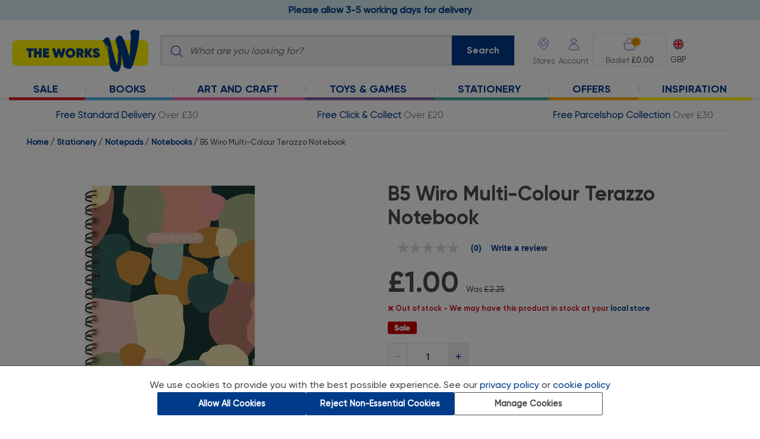

--- FILE ---
content_type: text/html;charset=UTF-8
request_url: https://www.theworks.co.uk/p/notebooks/b5-wiro-multi-colour-terazzo-notebook/5061021941098.html
body_size: 31931
content:
<!DOCTYPE html>
<html lang="en">
<head>
<script>//common/scripts.isml</script>
<script fetchpriority="high" type="text/javascript" src="//attribution.theworks.co.uk/theworks/prod/Bootstrap.js"></script>


<script type="text/javascript">var monetateT = new Date().getTime();</script>
<script type="text/javascript" src="//se.monetate.net/js/2/a-4332ae0c/p/theworks.co.uk/entry.js"></script>
<script defer type="text/javascript" src="/on/demandware.static/Sites-TWS-UK-Site/-/en_GB/v1768532720667/js/main.js"></script>

    <script defer type="text/javascript" src="https://maps.googleapis.com/maps/api/js?key=AIzaSyC5a0h6aRluFmrFeuK5HUCmRgwS-FrtBqo"></script>

    <script defer type="text/javascript" src="https://sdk.woosmap.com/localities/localitieswidget.2.0.js?key=woos-c51a7170-fe29-3221-a27e-f73187126d1b"></script>

    <script defer type="text/javascript" src="https://sdk.woosmap.com/locator/loader.js"></script>

    <script defer type="text/javascript" src="/on/demandware.static/Sites-TWS-UK-Site/-/en_GB/v1768532720667/js/productDetail.js"></script>


    <script async type="text/javascript" src="//apps.bazaarvoice.com/deployments/theworks/main_site/production/en_GB/bv.js"></script>


<link href="https://fonts.googleapis.com/css?family=Dosis&subset=latin-ext" rel="stylesheet">
<link href="https://fonts.googleapis.com/css2?family=Inter:wght@400;500;600&display=swap" rel="stylesheet">



<!-- Intentionally blank -->

<meta charset=UTF-8>

<meta http-equiv="x-ua-compatible" content="ie=edge">
<meta http-equiv="Content-type" content="text/html; charset=UTF-8" />

<meta name="viewport" content="width=device-width, initial-scale=1">


    <title>B5 Wiro Multi-Colour Terazzo Notebook From 1.00 GBP | The Works</title>


<meta name="description" content="Buy B5 Wiro Multi-Colour Terazzo Notebook from The Works. We offer a huge range of savings on B5 Wiro Multi-Colour Terazzo Notebook."/>
<meta name="keywords" content="The Works"/>



    <!-- Kibo API integration -->



<script>
  window.monetateQ = window.monetateQ || [];
  window.monetateQTrackInitialLoad = window.monetateQTrackInitialLoad || [];
  window.monetateQTrackSearchFilter = window.monetateQTrackSearchFilter || [];
  window.monetateQTrackSearchShowMoreBtn = window.monetateQTrackSearchShowMoreBtn || [];

    function executeTracking() {
    if (typeof window.monManager !== 'undefined' && typeof window.monManager.trackInitialPage === 'function') {
      window.monManager.trackInitialPage("product", [{"action":"setPageType","parameters":"product"},{"action":"addProductDetails","parameters":[{"productId":"5061021941098","sku":"WKS_5061021941098"}]}]);
    } else {
      console.error('monManager is not defined or trackInitialPage method is not available.');
    }
  }

  if (document.readyState === 'complete' || document.readyState === 'interactive') {
    executeTracking();
  } else {
    document.addEventListener('DOMContentLoaded', executeTracking);
  }
</script>




    <!-- Google Tag Manager -->


<script>
  window.dataLayer = window.dataLayer || [];
  window.dataLayer.push({ ecommerce : null }); //clears previous ecommerce obj to prevent recursive merge
  
window.dataLayer.push({"event":"view_item","ecommerce":{"items":[{"item_name":"B5 Wiro Multi-Colour Terazzo Notebook","item_id":"5061021941098","price":"1.00","item_category":"stationery","item_category2":"notepads","item_category3":"notebooks","item_review":null,"item_review_rating":null,"in_stock":"yes","quantity":1,"currency":"GBP","item_brand":null,"discount":1.25,"discount_percent":0.56,"product_card":null,"rrp_price":null,"was_price":"2.25","rrp_price_seen":false,"was_price_seen":true,"index":0}]}});
window.dataLayer.push({"hotjar_tracker":"f4950bf21ba7c88c1d7402dba5"});
var dataLTemp = {"event":"pdp view","siteCountry":"GB","loginStatus":"Logged out","siteLanguage":"EN","cookiePermission":"Standard","product_name_full":"TW:B5 Wiro Multi-Colour Terazzo Notebook","page_type":"product_page","page_name":"product_details_page","product_sku":"TW:product:5061021941098","product_name":"b5_wiro_multi-colour_terazzo_notebook","product_price":"","page_id":"TW:product:B5 Wiro Multi-Colour Terazzo Notebook","product_id":"5061021941098","category_id_full":"TW:category:Stationery Sale","primary_category_id_full":"TW:category:Stationery Sale","searchTerm":null,"preferredStore":null};
if (history && history.state === 'payment') {dataLTemp.page_type = dataLTemp.page_type_payment; dataLTemp.page_name = dataLTemp.page_name_payment; dataLTemp.page_id = dataLTemp.page_id_payment;}
window.dataLayer.push(dataLTemp);
window.dataLayer.push({"event":"productDetail","ecommerce":{"currencyCode":"GBP","detail":{"actionField":{"list":"stationery>notepads>notebooks"},"products":[{"name":"B5 Wiro Multi-Colour Terazzo Notebook","id":"5061021941098","price":"1.00","category":"","variant":"B5 Wiro Multi-Colour Terazzo Notebook"}]}}});
</script>


<script>
  /* consentEvent */
  
window.dataLayer.push({"consentEvent":"consentBannerShown"});
</script>




    
        <meta name="robots" content="index,follow">
    


<link rel="icon" type="image/x-icon" href="/on/demandware.static/Sites-TWS-UK-Site/-/default/dw42274af8/images/favicons/196.ico" sizes="196x196" />
<link rel="icon" type="image/x-icon" href="/on/demandware.static/Sites-TWS-UK-Site/-/default/dwbd8baa34/images/favicons/96.ico" sizes="96x96" />
<link rel="icon" type="image/x-icon" href="/on/demandware.static/Sites-TWS-UK-Site/-/default/dw871feff5/images/favicons/32.ico" sizes="32x32" />
<link rel="icon" type="image/x-icon" href="/on/demandware.static/Sites-TWS-UK-Site/-/default/dwd7f6ae75/images/favicons/16.ico" sizes="16x16" />
<link rel="icon" type="image/x-icon" href="/on/demandware.static/Sites-TWS-UK-Site/-/default/dwff35358e/images/favicons/128.ico" sizes="128x128" />

<link rel="stylesheet" href="/on/demandware.static/Sites-TWS-UK-Site/-/en_GB/v1768532720667/css/global.css" />


    <link rel="stylesheet" href="https://sdk.woosmap.com/localities/style.2.0.css" />

    <link rel="stylesheet" href="/on/demandware.static/Sites-TWS-UK-Site/-/en_GB/v1768532720667/css/product/detailResponsive.css" />

    <link rel="stylesheet" href="/on/demandware.static/Sites-TWS-UK-Site/-/en_GB/v1768532720667/css/product/detail.css" />





    <script type="application/ld+json">
{
  "@context": "https://schema.org",
  "@type": "Organization",
  "@id": "https://www.theworks.co.uk/#organization",
  "name": "The Works",
  "legalName": "The Works Stores Ltd",
  "url": "https://www.theworks.co.uk",
  "logo": "https://www.theworks.co.uk/on/demandware.static/Sites-TWS-UK-Site/-/default/dw538d8307/images/logo-01.svg",
  "foundingDate": "1981",
  "description": "Get huge savings on a range of art and craft supplies, books and stationery at The Works. Browse our wide range of products and get the latest deals online.",
  "identifier": {
    "@type": "PropertyValue",
    "propertyID": "Companies House",
    "value": "06557400"
  },
  "address": {
    "@type": "PostalAddress",
    "streetAddress": "Boldmere House, Faraday Avenue, Hams Hall Distribution Park, Coleshill",
    "addressLocality": "Birmingham",
    "addressRegion": "England",
    "postalCode": "B46 1AL",
    "addressCountry": "GB"
  },
  "contactPoint": [{
    "@type": "ContactPoint",
    "contactType": "customer support",
    "telephone": "+441213136000",
    "email": "enquiries@theworks.co.uk",
    "areaServed": "GB",
    "availableLanguage": ["en-GB", "en"]
  }],
  "location": {
    "@type": "Place",
    "name": "The Works Head Office",
    "geo": {
      "@type": "GeoCoordinates",
      "latitude": 52.5228393,
      "longitude": -1.700579
    },
    "openingHoursSpecification": [{
      "@type": "OpeningHoursSpecification",
      "dayOfWeek": [
        "Monday",
        "Tuesday",
        "Wednesday",
        "Thursday",
        "Friday",
        "Saturday",
        "Sunday"
      ],
      "opens": "00:00",
      "closes": "23:59"
    }]
  },
  "sameAs": [
    "https://www.theworks.co.uk/inspiration/",
    "https://www.facebook.com/TheWorksStores",
    "https://twitter.com/TheWorksStores",
    "https://www.youtube.com/user/TheWorksStores",
    "https://uk.linkedin.com/company/theworksstores", 
    "https://uk.pinterest.com/theworksstores/",
    "https://www.tiktok.com/@theworksstores"
  ]
}
</script>







<link rel="canonical" href="https://www.theworks.co.uk/p/notebooks/b5-wiro-multi-colour-terazzo-notebook/5061021941098.html"/>

<script type="text/javascript">//<!--
/* <![CDATA[ (head-active_data.js) */
var dw = (window.dw || {});
dw.ac = {
    _analytics: null,
    _events: [],
    _category: "",
    _searchData: "",
    _anact: "",
    _anact_nohit_tag: "",
    _analytics_enabled: "true",
    _timeZone: "Europe/London",
    _capture: function(configs) {
        if (Object.prototype.toString.call(configs) === "[object Array]") {
            configs.forEach(captureObject);
            return;
        }
        dw.ac._events.push(configs);
    },
	capture: function() { 
		dw.ac._capture(arguments);
		// send to CQ as well:
		if (window.CQuotient) {
			window.CQuotient.trackEventsFromAC(arguments);
		}
	},
    EV_PRD_SEARCHHIT: "searchhit",
    EV_PRD_DETAIL: "detail",
    EV_PRD_RECOMMENDATION: "recommendation",
    EV_PRD_SETPRODUCT: "setproduct",
    applyContext: function(context) {
        if (typeof context === "object" && context.hasOwnProperty("category")) {
        	dw.ac._category = context.category;
        }
        if (typeof context === "object" && context.hasOwnProperty("searchData")) {
        	dw.ac._searchData = context.searchData;
        }
    },
    setDWAnalytics: function(analytics) {
        dw.ac._analytics = analytics;
    },
    eventsIsEmpty: function() {
        return 0 == dw.ac._events.length;
    }
};
/* ]]> */
// -->
</script>
<script type="text/javascript">//<!--
/* <![CDATA[ (head-cquotient.js) */
var CQuotient = window.CQuotient = {};
CQuotient.clientId = 'bdxf-TWS-UK';
CQuotient.realm = 'BDXF';
CQuotient.siteId = 'TWS-UK';
CQuotient.instanceType = 'prd';
CQuotient.locale = 'en_GB';
CQuotient.fbPixelId = '__UNKNOWN__';
CQuotient.activities = [];
CQuotient.cqcid='';
CQuotient.cquid='';
CQuotient.cqeid='';
CQuotient.cqlid='';
CQuotient.apiHost='api.cquotient.com';
/* Turn this on to test against Staging Einstein */
/* CQuotient.useTest= true; */
CQuotient.useTest = ('true' === 'false');
CQuotient.initFromCookies = function () {
	var ca = document.cookie.split(';');
	for(var i=0;i < ca.length;i++) {
	  var c = ca[i];
	  while (c.charAt(0)==' ') c = c.substring(1,c.length);
	  if (c.indexOf('cqcid=') == 0) {
		CQuotient.cqcid=c.substring('cqcid='.length,c.length);
	  } else if (c.indexOf('cquid=') == 0) {
		  var value = c.substring('cquid='.length,c.length);
		  if (value) {
		  	var split_value = value.split("|", 3);
		  	if (split_value.length > 0) {
			  CQuotient.cquid=split_value[0];
		  	}
		  	if (split_value.length > 1) {
			  CQuotient.cqeid=split_value[1];
		  	}
		  	if (split_value.length > 2) {
			  CQuotient.cqlid=split_value[2];
		  	}
		  }
	  }
	}
}
CQuotient.getCQCookieId = function () {
	if(window.CQuotient.cqcid == '')
		window.CQuotient.initFromCookies();
	return window.CQuotient.cqcid;
};
CQuotient.getCQUserId = function () {
	if(window.CQuotient.cquid == '')
		window.CQuotient.initFromCookies();
	return window.CQuotient.cquid;
};
CQuotient.getCQHashedEmail = function () {
	if(window.CQuotient.cqeid == '')
		window.CQuotient.initFromCookies();
	return window.CQuotient.cqeid;
};
CQuotient.getCQHashedLogin = function () {
	if(window.CQuotient.cqlid == '')
		window.CQuotient.initFromCookies();
	return window.CQuotient.cqlid;
};
CQuotient.trackEventsFromAC = function (/* Object or Array */ events) {
try {
	if (Object.prototype.toString.call(events) === "[object Array]") {
		events.forEach(_trackASingleCQEvent);
	} else {
		CQuotient._trackASingleCQEvent(events);
	}
} catch(err) {}
};
CQuotient._trackASingleCQEvent = function ( /* Object */ event) {
	if (event && event.id) {
		if (event.type === dw.ac.EV_PRD_DETAIL) {
			CQuotient.trackViewProduct( {id:'', alt_id: event.id, type: 'raw_sku'} );
		} // not handling the other dw.ac.* events currently
	}
};
CQuotient.trackViewProduct = function(/* Object */ cqParamData){
	var cq_params = {};
	cq_params.cookieId = CQuotient.getCQCookieId();
	cq_params.userId = CQuotient.getCQUserId();
	cq_params.emailId = CQuotient.getCQHashedEmail();
	cq_params.loginId = CQuotient.getCQHashedLogin();
	cq_params.product = cqParamData.product;
	cq_params.realm = cqParamData.realm;
	cq_params.siteId = cqParamData.siteId;
	cq_params.instanceType = cqParamData.instanceType;
	cq_params.locale = CQuotient.locale;
	
	if(CQuotient.sendActivity) {
		CQuotient.sendActivity(CQuotient.clientId, 'viewProduct', cq_params);
	} else {
		CQuotient.activities.push({activityType: 'viewProduct', parameters: cq_params});
	}
};
/* ]]> */
// -->
</script>
<!-- Demandware Apple Pay -->

<style type="text/css">ISAPPLEPAY{display:inline}.dw-apple-pay-button,.dw-apple-pay-button:hover,.dw-apple-pay-button:active{background-color:black;background-image:-webkit-named-image(apple-pay-logo-white);background-position:50% 50%;background-repeat:no-repeat;background-size:75% 60%;border-radius:5px;border:1px solid black;box-sizing:border-box;margin:5px auto;min-height:30px;min-width:100px;padding:0}
.dw-apple-pay-button:after{content:'Apple Pay';visibility:hidden}.dw-apple-pay-button.dw-apple-pay-logo-white{background-color:white;border-color:white;background-image:-webkit-named-image(apple-pay-logo-black);color:black}.dw-apple-pay-button.dw-apple-pay-logo-white.dw-apple-pay-border{border-color:black}</style>


   <script type="application/ld+json">
        {"@context":"http://schema.org/","@type":"Product","@id":"https://www.theworks.co.uk/p/notebooks/b5-wiro-multi-colour-terazzo-notebook/5061021941098.html","name":"B5 Wiro Multi-Colour Terazzo Notebook","description":null,"mpn":"WKS_5061021941098","sku":"WKS_5061021941098","image":["https://www.theworks.co.uk/dw/image/v2/BDXF_PRD/on/demandware.static/-/Sites-master-catalog-tws-uk/default/dwb729a3aa/5061021941098_Z.jpg?sw=400&sh=400&sm=fit"],"offers":{"url":{},"@type":"Offer","priceCurrency":"GBP","price":"1.00","availability":"http://schema.org/OutOfStock"}}
    </script>



    <script defer type="text/javascript" src="/on/demandware.static/Sites-TWS-UK-Site/-/en_GB/v1768532720667/js/417c61167732a851_cdn.js"></script>
    <script defer type="text/javascript" src="/on/demandware.static/Sites-TWS-UK-Site/-/en_GB/v1768532720667/js/ometria.js"></script>


<meta name="google-site-verification" content="EqXDJ6cK5wEhgs0Tw2uRdyZQvrbq8ojw6CBKH1xdDhg" />
<meta name="google-site-verification" content="JL2NgvGNgD6B9MJR5S59VL_ume8s6c2hrB9mRcHFOxY" />
<meta name="p:domain_verify" content="3918e9261cf5f566f01248b4df032fec"/>

<!-- Google Tag Manager -->
<script>(function(w,d,s,l,i){w[l]=w[l]||[];w[l].push(
{'gtm.start': new Date().getTime(),event:'gtm.js'}

);var f=d.getElementsByTagName(s)[0],
j=d.createElement(s),dl=l!='dataLayer'?'&l='+l:'';j.async=true;j.src=
'https://www.googletagmanager.com/gtm.js?id='+i+dl+ '&gtm_auth=vwJGkLCgtL9tl30yzsfzJg&gtm_preview=env-2&gtm_cookies_win=x';f.parentNode.insertBefore(j,f);
})(window,document,'script','dataLayer','GTM-MKP3N4P');</script>
<!-- End Google Tag Manager -->
<!-- Google Tag Manager (noscript) -->
<noscript><iframe src="https://www.googletagmanager.com/ns.html?id=GTM-MKP3N4P&gtm_auth=vwJGkLCgtL9tl30yzsfzJg&gtm_preview=env-2&gtm_cookies_win=x"
height="0" width="0" style="display:none;visibility:hidden"></iframe></noscript>
<!-- End Google Tag Manager (noscript) -->


</head>
<body
data-map-marker-url="https://www.theworks.co.uk/on/demandware.static/Sites-TWS-UK-Site/-/en_GB/v1768532720667/images/icons/storeLocator/"
data-tracking-period="365.0"
data-content-driven-menus-enabled="true">



    
    <span class="om_sitedata" data-storeid="TWS-UK_en_GB" data-currencycode="GBP" data-basketdataurl="/on/demandware.store/Sites-TWS-UK-Site/en_GB/Ometria-Basket"></span>

    
    
        
        <span class="om_page" data-pagetype="product" data-pid='5061021941098' data-nsprefix=""></span>
    




 

<span id="pageType" data-sf-page-type="product"></span>






<div class="page pdp variant" data-action="Product-Show" data-querystring="pid=5061021941098" >
<header>
    <a href="#maincontent" class="skip" aria-label="Skip to main content">Skip to main content</a>
<a href="#footercontent" class="skip" aria-label="Skip to footer content">Skip to footer content</a>

    <nav role="navigation">
        
        <div id="global-header-banner-container">
                
	
	<div class="content-asset"><!-- dwMarker="content" dwContentID="20b42af569a22f51d855f2216f" -->
		<!-- PROMO MESSAGE -->

<!-- <div class="w-100" id="global-header-banner"><a class="global-mobile-message"
		href="https://www.theworks.co.uk/c/halloween"><strong>Order before midnight Wednesday 22nd for Halloween
			delivery</strong></a></div>-->

<!-- <div class="w-100" id="global-header-banner"><a class="global-mobile-message"
    href="https://www.theworks.co.uk/page/delivery-returns.html"><span class="bold">Temporary 7 working day
      delivery</span>&nbsp;|&nbsp;Learn more</a></div> -->

<!-- <div class="w-100" id="global-header-banner"><a class="global-mobile-message"
		href="https://www.theworks.co.uk/page/delivery-returns.html"><span class="bold">FREE Next Day Delivery</span>&nbsp;|&nbsp;On
		Orders Over &pound;40</a></div> --><!-- <div class="w-100" id="global-header-banner"><a class="global-mobile-message"
    href="https://www.theworks.co.uk/page/delivery-returns.html">☀️ FREE Next Day Delivery On Orders Over
    &pound;35&nbsp;|&nbsp;Ends Sunday! ☀️</a></div> -->

<!-- <div class="w-100" id="global-header-banner"><a class="global-mobile-message" href="https://www.theworks.co.uk/page/delivery-returns.html"><span class="bold">Delivery Notice</span>&nbsp;|&nbsp;Possible delays due to the Bank Holiday.</a></div> --><!-- STANDARD DELIVERY MESSAGE --><!-- <div class="w-100" id="global-header-banner"><a href="https://www.theworks.co.uk/page/delivery-returns.html"><span
class="bold global-header-banner__img--delivery">Free Standard Delivery </span></a> <span>Over
&pound;30</span></div> --><!-- FIND A STORE NEAR YOU MESSAGE -->

<div id="global-header-banner" class="w-100">
  <a href="https://www.theworks.co.uk/page/delivery-returns.html">
    <strong>Please allow 3-5 working days for delivery</strong>
  </a>
</div>

<!-- <div id="global-header-banner" class="w-100">
  <a href="https://www.theworks.co.uk/page/delivery-returns.html">
    <strong>Order Before 9pm Monday 8th December for Christmas Delivery</strong>
  </a>
</div> -->

<style type="text/css">
  #global-header-banner {
    text-align: center;
    top: 0px;
    font-family: gilroy, gilroy-medium;
    /*background-color: #d72134;*/
    background-color: #d5ebee;
    padding: 5px;
    font-size: 1em;
    position: relative;
    /*display: none;*/
  }

  #global-header-banner .bold {
    font-weight: bold;
  }

  #global-header-banner a,
  #global-header-banner a:hover {
		/*color: #ffffff;*/
    color: #003b89;
  }

  /* STANDARD DELIVERY CSS */
  .global-header-banner__img--delivery {
    margin-left: 34px;
  }

  .global-header-banner__img--delivery:before {
    content: "";
    background-repeat: no-repeat;
    background-position: right center;
    position: absolute;
    margin-top: -2px;
    margin-left: -34px;
    width: 28px;
    height: 28px;
    background-image: url("https://www.theworks.co.uk/on/demandware.static/-/Sites-TWS-UK-Library/en_GB/v1768532720667/images/store/_GB/banners/global-header/standard-del-1411.svg");
  }

  /* FIND A STORE NEAR YOU CSS */

  /*.global-header-banner__img--delivery {
  margin-left: 30px;
  }

  .global-header-banner__img--delivery:before {
  content: "";
  background-repeat: no-repeat;
  background-position: right center;
  position: absolute;
  margin-top: 1px;
  margin-left: -30px;
  width: 24px;
  height: 24px;
  background-image: url("https://www.theworks.co.uk/on/demandware.static/-/Sites-TWS-UK-Library/en_GB/v1768532720667/images/store/_GB/banners/global-header/stores-1812.svg");
  }*/

  @media screen and (max-width: 769px) {
    .hide-mobile {
      display: none;
    }

    .global-mobile-message {
      font-size: 0.75em;
    }
  }

  /********************************************************************************************************/
  /**************************** TEMPORARY FIXES BELOW HERE, DO NOT DELETE *********************************/
  /********************************************************************************************************/

  /* DESKTOP MEGA MENU MAIN FONT SIZE UPDATE, DO NOT DELETE */
  .desktop-header-nav .desktop-nav-link {
    font-size: 1.125em;
    /* 18px */
  }

  /* DESKTOP MEGA MENU HEADER FONT SIZE UPDATE, DO NOT DELETE */
  .desktop-header-nav .desktop-main-nav .mega-nav-links .mega-nav-col h2 {
    font-size: 1.125em;
    /* 18px */
  }

  /* ACCESSIBILITY DESKTOP MEGA MENU CHEVRON TAB TEMP FIX, DO NOT DELETE */
  .desktop-header-nav .desktop-nav-chevron-btn:focus {
    height: auto;
    width: auto;
  }

  .desktop-header-nav .desktop-nav-chevron-btn {
    height: 0;
    width: 0;
    padding: 0;
  }

  /* FIXES FOR PLP LISTER PAGES, DO NOT DELETE */

  /* SEO FONT SIZE OVERRIDE, TOP & BOTTOM OF PAGE */
  .search-results-category-description,
  .search-results-category-description p,
  .footer-banner,
  .footer-banner p {
    font-size: 1rem;
  }

  .search-results-category-description p {
    text-align: left;
  }

  @media (max-width: 599.98px) {

    .search-results-category-description,
    .search-results-category-description p,
    .footer-banner,
    .footer-banner p {
      font-size: 0.875rem;
    }
  }

  /* MARGIN BELOW PRODUCT TILE IMAGE */
  @media (max-width: 599.98px) {
    .product-tile-image-container {
      margin-bottom: 30px;
    }
  }
</style>

<!-- FLICKITY SLIDESHOW CAROUSEL DEPENDENCIES, DO NOT DELETE -->
<link href="https://unpkg.com/flickity@2.3.0/dist/flickity.min.css" rel="stylesheet" />
<script src="https://unpkg.com/flickity@2.3.0/dist/flickity.pkgd.min.js"></script>
	</div> <!-- End content-asset -->



        </div>
        <div class="header">
        <input id="cartDataContainer" type="hidden" name="cartDataContainer" value="/on/demandware.store/Sites-TWS-UK-Site/en_GB/Cart-GetCartData"/>
            <div class="navbar-header">
                <div class="brand">
                    <a class="logo-home" href="/" title="The Works Home">
                        <img class="" src="/on/demandware.static/Sites-TWS-UK-Site/-/default/dw09bf11ee/images/logo-01.svg"
                            alt="The Works" />
                    </a>
                </div>
                <div class="search">
                    <div class="site-search">
    <form role="search"
        action="/search"
        method="get"
        name="simpleSearch">
        <img class="search-icon" src="/on/demandware.static/Sites-TWS-UK-Site/-/default/dwefc1cd09/images/search.svg" alt="Submit search keywords" />
        <input class="form-control search-field"
            type="search"
            name="q"
            value=""
            placeholder="What are you looking for?"
            role="combobox"
            autocomplete="off"
            aria-describedby="search-assistive-text"
            aria-haspopup="listbox"
            aria-owns="search-results"
            aria-expanded="false"
            aria-activedescendant=""
            aria-controls="search-results"
            aria-label="Enter Keyword or Item No." />
        <button type="submit" name="search-button" class="search-button d-none d-mv-block" aria-label="Submit search keywords">Search</button>
        <button type="submit" name="search-button" class="search-button d-xs-block d-sm-block d-mv-none" aria-label="Submit search keywords">
            <img src="/on/demandware.static/Sites-TWS-UK-Site/-/default/dw8fe59112/images/search-inv.svg" alt="Submit search keywords" />
        </button>
        <div class="suggestions-wrapper" data-url="/on/demandware.store/Sites-TWS-UK-Site/en_GB/SearchServices-GetSuggestions?q=" data-url-recent="/on/demandware.store/Sites-TWS-UK-Site/en_GB/SearchServices-GetRecentPopularSuggestions?q="></div>
        <input type="hidden" value="en_GB" name="lang"/>
    </form>
</div>

                </div>
                <div class="header-buttons">
                    <div class="store-locator">
                        <a href="/stores?showMap=true&amp;horizontalView=true&amp;isForm=true&amp;nocache=0.7947329645572867_1768733856144">
                            <span class="header-button-title" aria-label="Store Locator">
                                Stores
                            </span>
                        </a>
                    </div>

                    
    
        <div class="user">
            <a href="https://www.theworks.co.uk/login" role="button" aria-label="Login to your account">
                <span class="user-message">Account</span>
            </a>
        </div>
    


                    <div class="minicart" data-action-url="/on/demandware.store/Sites-TWS-UK-Site/en_GB/Cart-MiniCartShow">
                        <div class="minicart-total">
    <a id="minicart-link" class="minicart-link" href="https://www.theworks.co.uk/cart" data-basket-progress='0' data-basket-progress-actual='0' data-basket-overlay-link="https://www.theworks.co.uk/on/demandware.store/Sites-TWS-UK-Site/en_GB/BasketOverlay-Get" data-basket-overlay-update-qty-link="https://www.theworks.co.uk/on/demandware.store/Sites-TWS-UK-Site/en_GB/BasketOverlay-UpdateQuantity" data-basket-overlay-remove-item-link="https://www.theworks.co.uk/on/demandware.store/Sites-TWS-UK-Site/en_GB/BasketOverlay-RemoveItem" title="Cart 0 Items" aria-label="Cart 0 Items" aria-haspopup="true">
        <img class="minicart-icon" src="/on/demandware.static/Sites-TWS-UK-Site/-/default/dwe5a78d02/images/basket.svg" alt="Cart 0 Items"/>
        <span class="minicart-quantity">
            0
        </span>
    </a>
</div>
<div class="minicart-order-total">
    <span>
        Basket 
    </span>
    <strong>&pound;0.00</strong>
</div>
<div class="popover popover-bottom"></div>
                    </div>
                    <div class="locale">
                        

    <div class="dropdown country-selector" data-url="/on/demandware.store/Sites-TWS-UK-Site/en_GB/Page-SetLocale">
        <button id="dropdownCountrySelector" class="country-button" data-toggle="dropdown" aria-haspopup="true"
            aria-expanded="false" role="listbox">
            <div class='country-selector-stack'>
                <img class="country-selector-icon"
                    alt="English (United Kingdom)"
                    src="/on/demandware.static/Sites-TWS-UK-Site/-/default/dw30d75f45/images/currency-gb.svg"/>
                <span class='country-selector-text'>GBP</span>
            </div>
        </button>
        <div class="dropdown-menu dropdown-country-selector" aria-labelledby="dropdownCountrySelector">
            
                <a class="dropdown-item" href="#" data-locale="en_IE"
                    data-currencyCode="EUR" role="option">
                    <img class="country-selector-icon"
                        alt="English (Ireland)"
                        src="/on/demandware.static/Sites-TWS-UK-Site/-/default/dw07f0e9db/images/currency-ie.svg"/>
                    <span>EUR</span>
                </a>
            
        </div>
    </div>


                    </div>
                </div>
            </div>
            <div class="header-mobile-menu d-lg-none">
                <button class="navbar-toggler" type="button" aria-controls="sg-navbar-collapse"
                    aria-expanded="false" aria-label="Toggle navigation">
                    <img class="navbar--menu-img" src="/on/demandware.static/Sites-TWS-UK-Site/-/default/dwee21d39d/images/burger-menu.svg" alt="Menu" />
                    <span class="navbar-menu-text hidden-xs-down">Menu</span>
                    <span class="navbar-close d-none">Close</span>
                </button>
                <button class="suggestions-close" type="button" aria-expanded="false" aria-label="Close suggestion bar">
                    <img src="/on/demandware.static/Sites-TWS-UK-Site/-/default/dw934dd426/images/left-navigation.svg" alt="Close sugestions" />
                </button>
            </div>
            <div class="main-menu navbar-toggleable-mv menu-toggleable-left multilevel-dropdown" id="sg-navbar-collapse">
                



    
    
    <nav class="desktop-header-nav d-none d-lg-block">
        <ul class="desktop-main-nav">
            
                 

                    
                                    
                         
                        
                    

                    
                                    
                         
                        
                    

                    
                    
                                                
                        
                    

                    <li class="desktop-nav-item-level-1">                                    
                        <a class="desktop-nav-link desktop-nav-link-1 " style="border-bottom-color: #D2222D" href="/c/sale"><span></span>Sale                                      
                            <button id="desktop-nav-chevron-btn-1" data-sub-nav-id="desktop-sub-nav-1" class="desktop-nav-chevron-btn" type="button">
                                <img id="desktop-nav-chevron-img-1" class="desktop-nav-chevron-img" src="/on/demandware.static/Sites-TWS-UK-Site/-/default/dwab9402b0/images/chevron-down.svg" data-img-chevron-down-url="/on/demandware.static/Sites-TWS-UK-Site/-/default/dwab9402b0/images/chevron-down.svg" data-img-chevron-up-url="/on/demandware.static/Sites-TWS-UK-Site/-/default/dw3d10ed85/images/chevron-up.svg" alt="expand or collape Sale sub menu"/>
                            </button>
                        </a>
                        <div id="desktop-sub-nav-1" class="desktop-mega-nav-container container desktop-sub-nav-1 " style="border-bottom-color: #D2222D" >
                            
                            
                                
	
	<div class="content-asset"><!-- dwMarker="content" dwContentID="5fe623ea7335881aac78e9fcbb" -->
		<div class="mega-nav-seasonal-content"><a href="https://www.theworks.co.uk/c/sale"><img loading="lazy"
      alt="Sale" class="seasonal-image" src="https://www.theworks.co.uk/on/demandware.static/-/Sites-TWS-UK-Library/default/dw37ab1d29/images/store/_GB/banners/meganav/sale/sale-1201.png"
      title="Sale"></a></div>
	</div> <!-- End content-asset -->


                                     
                            
                        </div>
                    </li>
                 

                    
                                    
                         
                        
                    

                    
                                    
                         
                        
                    

                    
                    
                                                
                        
                    

                    <li class="desktop-nav-item-level-1">                                    
                        <a class="desktop-nav-link desktop-nav-link-2 " style="border-bottom-color: #56ace5" href="/c/books"><span></span>Books                                      
                            <button id="desktop-nav-chevron-btn-2" data-sub-nav-id="desktop-sub-nav-2" class="desktop-nav-chevron-btn" type="button">
                                <img id="desktop-nav-chevron-img-2" class="desktop-nav-chevron-img" src="/on/demandware.static/Sites-TWS-UK-Site/-/default/dwab9402b0/images/chevron-down.svg" data-img-chevron-down-url="/on/demandware.static/Sites-TWS-UK-Site/-/default/dwab9402b0/images/chevron-down.svg" data-img-chevron-up-url="/on/demandware.static/Sites-TWS-UK-Site/-/default/dw3d10ed85/images/chevron-up.svg" alt="expand or collape Books sub menu"/>
                            </button>
                        </a>
                        <div id="desktop-sub-nav-2" class="desktop-mega-nav-container container desktop-sub-nav-2 " style="border-bottom-color: #56ace5" >
                            
                            
                                
	
	<div class="content-asset"><!-- dwMarker="content" dwContentID="c69afd2b586869f2290b2b37a5" -->
		<ul class="mega-nav-links"><!-- COL 1 -->
	<li class="mega-nav-col mega-nav-col-1">
	<h2><a href="https://www.theworks.co.uk/c/books/childrens-books">Children's Books</a></h2>

	<ul>
		<li><a href="https://www.theworks.co.uk/c/books/childrens-books/childrens-boxsets">Children's Boxsets</a></li>
		<li><a href="https://www.theworks.co.uk/c/books/childrens-books/activity-books">Activity Books</a></li>
		<li><a href="https://www.theworks.co.uk/c/books/childrens-books/activity-books/sticker-books">Sticker Books</a></li>
		<li><a href="https://www.theworks.co.uk/c/books/childrens-books/baby-books">Baby Books</a></li>
		<li><a href="https://www.theworks.co.uk/c/books/childrens-books/picture-books">Picture Books</a></li>
		<li><a href="https://www.theworks.co.uk/c/books/childrens-books/activity-books/kids-colouring-books">Kids Colouring Books</a></li>
		<li><a href="https://www.theworks.co.uk/c/books/childrens-books/childrens-fiction-books">Children's Fiction Books</a></li>
		<li><a href="https://www.theworks.co.uk/c/books/childrens-books/baby-books/board-books">Board Books</a></li>
		<li><a href="https://www.theworks.co.uk/c/books/childrens-books/primary-school-books">Primary School Books</a></li>
		<li><a href="https://www.theworks.co.uk/c/books/top-titles-top-authors/top-childrens-titles">Top Children's Titles</a></li>
	</ul>

	<h2><a href="https://www.theworks.co.uk/c/easter-shop/easter-books">Easter Books</a></h2>
	</li>
	<!-- COL 2 -->
	<li class="mega-nav-col mega-nav-col-2">
	<h2><a href="https://www.theworks.co.uk/c/books/fiction-books">Fiction Books</a></h2>

	<ul>
		<li><a href="https://www.theworks.co.uk/c/books/boxsets">Boxsets</a></li>
		<li><a href="https://www.theworks.co.uk/c/books/fiction-books/romance-books">Romance Books</a></li>
		<li><a href="https://www.theworks.co.uk/c/books/fiction-books/crime-mystery-and-thriller-books">Crime, Mystery and Thriller Books</a></li>
		<li><a href="https://www.theworks.co.uk/c/books/fiction-books/fantasy-fiction-books">Fantasy Fiction Books</a></li>
		<li><a href="https://www.theworks.co.uk/c/books/top-titles-top-authors/top-fiction-titles">Top Fiction Books</a></li>
		<li><a href="https://www.theworks.co.uk/c/books/fiction-books/young-adult-books">Young Adult Books</a></li>
		<li><a href="https://www.theworks.co.uk/c/books/fiction-books/crime-mystery-and-thriller-books/thriller-books">Thriller Books</a></li>
		<li><a href="https://www.theworks.co.uk/c/books/fiction-books/historical-fiction-books">Historical Fiction Books</a></li>
		<li><a href="https://www.theworks.co.uk/c/books/fiction-books/contemporary-fiction-books">Contemporary Fiction Books</a></li>
		<li><a href="https://www.theworks.co.uk/c/books/fiction-books/film-and-tv-books">Film and TV Books</a></li>
	</ul>

	<h2><a href="https://www.theworks.co.uk/c/books/booktok">BookTok Books</a></h2>
	</li>
	<!-- COL 3 -->
	<li class="mega-nav-col mega-nav-col-3">
	<h2><a href="https://www.theworks.co.uk/c/books/non-fiction-books">Non-Fiction Books</a></h2>

	<ul>
		<li><a href="https://www.theworks.co.uk/c/colouring-books">Colouring Books</a></li>
		<li><a href="https://www.theworks.co.uk/c/books/non-fiction-books/cook-books">Cook Books</a></li>
		<li><a href="https://www.theworks.co.uk/c/books/non-fiction-books/health-and-wellbeing-books">Health and Wellbeing Books</a></li>
		<li><a href="https://www.theworks.co.uk/c/books/non-fiction-books/puzzle-books">Puzzle Books</a></li>
		<li><a href="https://www.theworks.co.uk/c/books/non-fiction-books/art-craft-and-hobby-books">Art, Craft and Hobby Books</a></li>
		<li><a href="https://www.theworks.co.uk/c/books/non-fiction-books/biographies">Biographies</a></li>
		<li><a href="https://www.theworks.co.uk/c/books/non-fiction-books/entertainment-books">Entertainment Books</a></li>
	</ul>

	<h2><a href="https://www.theworks.co.uk/p/fantasy-fiction-books/the-bones-beneath-my-skin-exclusive-sprayed-edge/9781035002313.html">Book of the Week</a></h2>

	<h2><a href="/inspiration/book-inspiration/">Book Inspiration</a></h2>

	<ul>
		<li><a href="/inspiration/books-in-order/">Books In Order</a></li>
		<li><a href="https://www.theworks.co.uk/theworks-blog/recipes/">Recipes</a></li>
	</ul>
	</li>
	<!-- COL 4 -->
	<li class="mega-nav-col mega-nav-col-4">
	<h2><a href="https://www.theworks.co.uk/c/offers/multibuys">Multibuys</a></h2>

	<ul>
		<li><a href="https://www.theworks.co.uk/c/offers/multibuys/2-for-12-deals">2 for &pound;12 or 4 for &pound;20 Gifts &amp; Activities</a></li>
		<li><a href="https://www.theworks.co.uk/c/offers/multibuys/10-for-10-bundles">10 for &pound;10 Kids Picture Book Bundles</a></li>
		<li><a href="https://www.theworks.co.uk/c/offers/multibuys/3-for-5">3 for &pound;5 Mix &amp; Match Kids Picture Books</a></li>
		<li><a href="https://www.theworks.co.uk/c/offers/multibuys/3-for-7-50-fiction-and-non-fiction-books">3 for &pound;7.50 Fiction &amp; Non-Fiction Books</a></li>
	</ul>

	<h2>More in Books</h2>

	<ul>
		<li><a href="https://www.theworks.co.uk/c/offers/bundles/book-bundles">Book Bundles</a></li>
		<li><a href="https://www.theworks.co.uk/c/new-arrivals/new-in-books">New in Books</a></li>
		<li><a href="https://www.theworks.co.uk/inspiration/book-inspiration/new-book-releases.html">Coming Soon</a></li>
		<li><a href="https://www.theworks.co.uk/c/books/special-editions">Special Edition Books</a></li>
	</ul>
	<!-- <h2><a href="https://www.theworks.co.uk/c/clearance/clearance-books">Clearance Books</a></h2> -->

	<h2><a href="https://www.theworks.co.uk/c/sale/books-sale">Books Sale</a></h2>
	</li>
</ul>
<!-- COL 5 -->

<div class="mega-nav-rhs-content"><a href="https://www.theworks.co.uk/c/books/fiction-books"><img alt="Fiction Books" height="477" loading="lazy" src="https://www.theworks.co.uk/on/demandware.static/-/Sites-TWS-UK-Library/default/dwc362418e/images/store/_GB/banners/meganav/books/fiction-books-0501.png" style="margin-bottom:7px;" title="Fiction Books" width="331" /> </a></div>
<style type="text/css">.desktop-header-nav .desktop-main-nav .mega-nav-links .mega-nav-col h2 .seasonal-text,
  .desktop-header-nav .desktop-main-nav .mega-nav-links .mega-nav-col h2 .seasonal-text:hover,
  .desktop-header-nav .desktop-main-nav .mega-nav-links .mega-nav-col li .seasonal-text,
  .desktop-header-nav .desktop-main-nav .mega-nav-links .mega-nav-col li .seasonal-text:hover {
    color: #d72134;
  }
</style>
	</div> <!-- End content-asset -->


                                     
                            
                        </div>
                    </li>
                 

                    
                                    
                         
                        
                    

                    
                                    
                         
                        
                    

                    
                    
                                                
                        
                    

                    <li class="desktop-nav-item-level-1">                                    
                        <a class="desktop-nav-link desktop-nav-link-3 " style="border-bottom-color: #f664a6" href="/c/art-and-craft"><span></span>Art and Craft                                      
                            <button id="desktop-nav-chevron-btn-3" data-sub-nav-id="desktop-sub-nav-3" class="desktop-nav-chevron-btn" type="button">
                                <img id="desktop-nav-chevron-img-3" class="desktop-nav-chevron-img" src="/on/demandware.static/Sites-TWS-UK-Site/-/default/dwab9402b0/images/chevron-down.svg" data-img-chevron-down-url="/on/demandware.static/Sites-TWS-UK-Site/-/default/dwab9402b0/images/chevron-down.svg" data-img-chevron-up-url="/on/demandware.static/Sites-TWS-UK-Site/-/default/dw3d10ed85/images/chevron-up.svg" alt="expand or collape Art and Craft sub menu"/>
                            </button>
                        </a>
                        <div id="desktop-sub-nav-3" class="desktop-mega-nav-container container desktop-sub-nav-3 " style="border-bottom-color: #f664a6" >
                            
                            
                                
	
	<div class="content-asset"><!-- dwMarker="content" dwContentID="5c398d2cc44738de5d847593d4" -->
		<ul class="mega-nav-links"><!-- COL 1 -->
  <li class="mega-nav-col mega-nav-col-1">
    <!--
		<h2><a href="https://www.theworks.co.uk/c/offers/wow-deals">Wow Deals</a></h2>
-->
    <h2><a href="https://www.theworks.co.uk/c/art-and-craft/art-supplies">Art Supplies</a></h2>

    <ul>
      <li><a href="https://www.theworks.co.uk/c/art-and-craft/art-supplies/canvases">Canvases</a></li>
      <li><a href="https://www.theworks.co.uk/c/art-and-craft/art-supplies/art-paper/sketch-books">Sketch Books</a></li>
      <li><a href="https://www.theworks.co.uk/c/art-and-craft/art-supplies/artist-paint">Artist Paint</a></li>
      <li><a href="https://www.theworks.co.uk/c/art-and-craft/art-supplies/art-sets">Art Sets</a></li>
      <li><a href="https://www.theworks.co.uk/c/art-and-craft/art-supplies/art-paper">Art Paper</a></li>
      <li><a href="https://www.theworks.co.uk/c/art-and-craft/art-supplies/art-pens">Art Pens &amp; Markers</a></li>
      <li><a href="https://www.theworks.co.uk/c/art-and-craft/art-supplies/art-pencils">Art Pencils &amp; Pastels</a></li>
      <li><a href="https://www.theworks.co.uk/c/art-and-craft/art-supplies/paint-brushes">Paint Brushes</a></li>
      <!-- <li><a class="mega-nav-see-more" href="https://www.theworks.co.uk/c/art-and-craft/art-supplies">See More</a></li> -->
    </ul>

    <h2><a href="https://www.theworks.co.uk/c/offers/multibuys/2-for-12-deals">2 for £12 or 4 for £20 Gifts & Activities</a></h2>

    <h2><a
        href="/c/art-and-craft/craft-supplies/model-making?ocgid=modelling-clay&prefn1=offer&prefv1=2%20for%20£8%20DAS%20Clay">2
        for &pound;8 DAS Clay</a></h2>

    <h2><a href="/inspiration/art-and-craft-ideas/">Art &amp; Craft Ideas</a></h2>
  </li>
  <!-- COL 2 -->
<li class ="mega-nav-col mega-nav-col-2">
    <h2><a href="https://www.theworks.co.uk/c/art-and-craft/craft-supplies">Craft Supplies</a></h2>

    <ul>
      <li><a href="https://www.theworks.co.uk/c/art-and-craft/craft-supplies/wooden-crafts">Wooden Crafts</a></li>
      <li><a href="https://www.theworks.co.uk/c/art-and-craft/craft-supplies/craft-kits">Craft Kits</a></li>
      <li><a href="https://www.theworks.co.uk/c/art-and-craft/craft-supplies/paper-crafts">Paper Crafts</a></li>
      <li><a href="https://www.theworks.co.uk/c/art-and-craft/craft-supplies/card-making/craft-embellishments">Craft Embellishments</a></li>
      <li><a href="https://www.theworks.co.uk/c/art-and-craft/craft-supplies/craft-kits/diamond-painting">Diamond Painting</a></li>
      <li><a href="https://www.theworks.co.uk/c/art-and-craft/craft-supplies/craft-frames">Craft Frames</a></li>
      <li><a href="https://www.theworks.co.uk/c/art-and-craft/craft-supplies/stickers">Stickers</a></li>
      <li><a href="https://www.theworks.co.uk/c/art-and-craft/craft-supplies/knitting-and-stitching/knitting-and-crochet-kits">Knitting &amp; Crochet Kits</a></li>
      <!-- <li><a class="mega-nav-see-more" href="https://www.theworks.co.uk/c/art-and-craft/craft-supplies">See More</a></li> -->
    </ul>

    <h2><a href="https://www.theworks.co.uk/c/offers/web-exclusives/web-exclusive-art-and-craft">Web Exclusives</a></h2>
  </li>
  <!-- COL 3 -->
  <li class="mega-nav-col mega-nav-col-3">
    <h2><a href="https://www.theworks.co.uk/c/art-and-craft/crafts-for-kids">Crafts for Kids</a></h2>

    <ul>
      <li><a href="https://www.theworks.co.uk/c/art-and-craft/crafts-for-kids/craft-activities-for-kids">Craft Activities for Kids</a></li>
      <li><a href="https://www.theworks.co.uk/c/art-and-craft/crafts-for-kids/kids-craft-supplies">Kids Craft Supplies</a></li>
      <li><a href="https://www.theworks.co.uk/c/art-and-craft/crafts-for-kids/kids-colouring">Kids Colouring</a></li>
      <li><a href="https://www.theworks.co.uk/c/art-and-craft/crafts-for-kids/kids-painting">Kids Painting</a></li>
      <li><a href="https://www.theworks.co.uk/c/art-and-craft/crafts-for-kids/kids-craft-supplies/kids-stickers">Kids Stickers</a></li>
    </ul>

    <h2><a href="https://www.theworks.co.uk/page/hobbies.html">Hobbies</a></h2>

    <ul>
      <li><a href="https://www.theworks.co.uk/c/art-and-craft/craft-supplies/paper-crafts/scrapbook-supplies">Scrapbooking</a></li>
      <li><a href="https://www.theworks.co.uk/c/art-and-craft/craft-supplies/card-making">Card Making</a></li>
      <li><a href="https://www.theworks.co.uk/c/art-and-craft/craft-supplies/knitting-and-stitching">Knitting &amp; Stitching</a></li>
      <li><a href="https://www.theworks.co.uk/c/art-and-craft/craft-supplies/jewellery-making-supplies">Jewellery Making</a></li>
      <li><a href="https://www.theworks.co.uk/c/art-and-craft/craft-supplies/model-making">Model Making</a></li>
      <li><a href="https://www.theworks.co.uk/c/art-and-craft/art-supplies/colouring">Colouring</a></li>
    </ul>
  </li>
  <!-- COL 4 -->
  <li class="mega-nav-col mega-nav-col-4">
    <h2><a href="https://www.theworks.co.uk/c/new-arrivals/new-in-art-and-craft">New in Art &amp; Craft</a></h2>
    <h2><a href="https://www.theworks.co.uk/c/easter-shop/easter-crafts">Easter Crafts</a></h2>
    <h2><a href="https://www.theworks.co.uk/c/brands">Brands</a></h2>

    <ul>
      <li><a href="https://www.theworks.co.uk/c/brands/crawford-and-black">Crawford &amp; Black</a></li>
      <li><a href="https://www.theworks.co.uk/c/brands/reeves">Reeves</a></li>
      <li><a href="https://www.theworks.co.uk/c/brands/liquitex">Liquitex</a></li>
      <li><a href="https://www.theworks.co.uk/c/brands/derwent">Derwent</a></li>
      <li><a href="https://www.theworks.co.uk/c/brands/patons-yarn">Patons Yarn</a></li>
      <li><a href="https://www.theworks.co.uk/c/brands/winsor-and-newton">Winsor &amp; Newton</a></li>
      <li><a href="https://www.theworks.co.uk/c/brands/make-and-create">Make &amp; Create</a></li>
      <li><a href="https://www.theworks.co.uk/c/brands/disney/disney-crafts">Disney</a></li>
      <li><a href="https://www.theworks.co.uk/c/brands/sizzix">Sizzix</a></li>
      <li><a href="https://www.theworks.co.uk/c/brands/craft-buddy">Craft Buddy</a></li>
    </ul>

    <!-- <h2><a href="https://www.theworks.co.uk/c/clearance/clearance-art-and-craft">Clearance Art & Craft</a></h2> -->

    <h2><a href="https://www.theworks.co.uk/c/sale/art-and-craft-sale">Art &amp; Craft Sale</a></h2>
  </li>
</ul>
<!-- COL 5 -->

<div class="mega-nav-rhs-content"><a
    href="https://www.theworks.co.uk/c/art-and-craft/art-supplies"><img alt="Art Supplies"
      height="510" loading="lazy"
      src="https://www.theworks.co.uk/on/demandware.static/-/Sites-TWS-UK-Library/default/dw360333c2/images/store/_GB/banners/meganav/art-craft/art-supplies-0501.png" style="margin-bottom:7px;"
      title="Art Supplies" width="331"> </a></div>

<style>
  .desktop-header-nav .desktop-main-nav .mega-nav-links .mega-nav-col h2 .seasonal-text,
  .desktop-header-nav .desktop-main-nav .mega-nav-links .mega-nav-col h2 .seasonal-text:hover,
  .desktop-header-nav .desktop-main-nav .mega-nav-links .mega-nav-col li .seasonal-text,
  .desktop-header-nav .desktop-main-nav .mega-nav-links .mega-nav-col li .seasonal-text:hover {
    color: #d72134;
  }
</style>
	</div> <!-- End content-asset -->


                                     
                            
                        </div>
                    </li>
                 

                    
                                    
                         
                        
                    

                    
                                    
                         
                        
                    

                    
                    
                                                
                        
                    

                    <li class="desktop-nav-item-level-1">                                    
                        <a class="desktop-nav-link desktop-nav-link-4 " style="border-bottom-color: #7961a6" href="/c/toys-and-games"><span></span>Toys &amp; Games                                      
                            <button id="desktop-nav-chevron-btn-4" data-sub-nav-id="desktop-sub-nav-4" class="desktop-nav-chevron-btn" type="button">
                                <img id="desktop-nav-chevron-img-4" class="desktop-nav-chevron-img" src="/on/demandware.static/Sites-TWS-UK-Site/-/default/dwab9402b0/images/chevron-down.svg" data-img-chevron-down-url="/on/demandware.static/Sites-TWS-UK-Site/-/default/dwab9402b0/images/chevron-down.svg" data-img-chevron-up-url="/on/demandware.static/Sites-TWS-UK-Site/-/default/dw3d10ed85/images/chevron-up.svg" alt="expand or collape Toys &amp; Games sub menu"/>
                            </button>
                        </a>
                        <div id="desktop-sub-nav-4" class="desktop-mega-nav-container container desktop-sub-nav-4 " style="border-bottom-color: #7961a6" >
                            
                            
                                
	
	<div class="content-asset"><!-- dwMarker="content" dwContentID="c9a37ad9c46051367474e42dac" -->
		<ul class="mega-nav-links"><!-- COL 1 -->
  <li class="mega-nav-col mega-nav-col-1">
    <h2><a href="https://www.theworks.co.uk/c/new-arrivals/new-in-toys-and-games">New in Toys &amp; Games</a></h2>

    <h2><a href="https://www.theworks.co.uk/c/offers/multibuys/2-for-12-deals">2 for £12 or 4 for £20 Gifts & Activities</a></h2>

    <h2><a href="https://www.theworks.co.uk/p/jigsaw-puzzle-storage/portapuzzle-standard-jigsaw-storage-1000-piece-size/8710126107157.html">£5 Off Portapuzzle</a></h2>

    <h2><a href="https://www.theworks.co.uk/c/toys-and-games/jigsaws">Jigsaw Puzzles</a></h2>

    <ul>
      <li><a href="https://www.theworks.co.uk/c/offers/multibuys/2-for-12-500-piece-jigsaw-puzzles">2 for &pound;12 500 Piece Jigsaw
          Puzzles</a></li>
      <li><a href="https://www.theworks.co.uk/c/offers/multibuys/2-for-16-1000-piece-jigsaw-puzzles">2 for &pound;16 1000 Piece Jigsaw
          Puzzles</a></li>
      <li><a href="https://www.theworks.co.uk/c/toys-and-games/jigsaws/jigsaw-puzzle-storage">Jigsaw Puzzle Storage</a></li>
      <li><a href="https://www.theworks.co.uk/c/toys-and-games/jigsaws/kids-jigsaws">Kids Jigsaw Puzzles</a></li>
    </ul>
    <h2><a href="https://www.theworks.co.uk/c/easter-shop/easter-toys-and-games">Easter Toys & Games</a></h2>

    <!-- <h2><a href="https://www.theworks.co.uk/c/clearance/clearance-toys-and-games">Clearance Toys &amp; Games</a></h2> -->
  </li>
  <!-- COL 2 -->
  <li class="mega-nav-col mega-nav-col-2">
    <h2><a href="https://www.theworks.co.uk/c/toys-and-games/toys">Toys</a></h2>

    <ul>
      <li><a href="https://www.theworks.co.uk/c/toys-and-games/toys/educational-toys">Educational Toys</a></li>
      <li><a href="https://www.theworks.co.uk/c/we-love/dinosaurs">Dinosaurs</a></li>
      <li><a href="https://www.theworks.co.uk/c/toys-and-games/toys/pocket-money-toys">Pocket Money Toys</a></li>
      <li><a href="https://www.theworks.co.uk/c/toys-and-games/toys/role-play-toys">Role Play Toys</a></li>
      <li><a href="https://www.theworks.co.uk/c/toys-and-games/toys/soft-toys">Soft Toys</a></li>
      <li><a href="https://www.theworks.co.uk/c/toys-and-games/toys/activity-toys">Activity Toys</a></li>
    </ul>

    <h2><a href="https://www.theworks.co.uk/c/toys-and-games/creative-play">Creative Play</a></h2>

    <ul>
      <li><a href="https://www.theworks.co.uk/c/toys-and-games/creative-play/creative-kids-toys">Creative Kids Toys</a></li>
      <li><a href="https://www.theworks.co.uk/c/art-and-craft/crafts-for-kids">Crafts for Kids</a></li>
      <li><a href="https://www.theworks.co.uk/c/toys-and-games/creative-play/modelling-dough">Modelling Dough</a></li>
    </ul>

    <h2><a href="/inspiration/family-time-ideas/">Family Time Ideas</a></h2>
  </li>
  <!-- COL 3 -->
  <li class="mega-nav-col mega-nav-col-3">
    <h2><a href="https://www.theworks.co.uk/c/toys-and-games/toy-figures-and-playsets">Toy Figures &amp; Playsets</a></h2>

    <ul>
      <li><a href="https://www.theworks.co.uk/c/toys-and-games/toy-figures-and-playsets/dolls">Dolls</a></li>
      <li><a href="https://www.theworks.co.uk/c/toys-and-games/toy-figures-and-playsets/blind-bags">Blind Bags</a></li>
      <li><a href="https://www.theworks.co.uk/c/toys-and-games/toy-figures-and-playsets/collectible-figures">Collectible Figures</a></li>
    </ul>

    <h2><a href="https://www.theworks.co.uk/c/toys-and-games/toys/sensory-toys">Sensory Toys</a></h2>

    <ul>
      <li><a href="https://www.theworks.co.uk/c/toys-and-games/toys/sensory-toys/fidget-toys">Fidget Toys</a></li>
      <li><a href="https://www.theworks.co.uk/c/toys-and-games/toys/sensory-toys/slime">Slime</a></li>
    </ul>

    <h2><a href="https://www.theworks.co.uk/c/stationery/office-supplies/batteries">Batteries </a></h2>

    <h2><a href="https://www.theworks.co.uk/c/toys-and-games/games">Games</a></h2>

    <ul>
      <li><a href="https://www.theworks.co.uk/c/toys-and-games/games/board-games">Board Games</a></li>
      <li><a href="https://www.theworks.co.uk/c/toys-and-games/games/kids-board-games">Kids Board Games</a></li>
      <li><a href="https://www.theworks.co.uk/c/toys-and-games/games/card-games">Card Games</a></li>
      <li><a href="https://www.theworks.co.uk/c/offers/bundles/toys-and-games-bundles">Toys &amp; Games Bundles</a></li>
    </ul>
  </li>
  <!-- COL 4 -->
  <li class="mega-nav-col mega-nav-col-4">
    <h2><a href="https://www.theworks.co.uk/c/brands">Brands</a></h2>

    <ul>
      <li><a href="https://www.theworks.co.uk/c/brands/bluey">Bluey</a></li>
      <li><a href="https://www.theworks.co.uk/c/brands/stitch">Stitch</a></li>
      <li><a href="https://www.theworks.co.uk/c/brands/hello-kitty">Hello Kitty and Friends</a></li>
      <li><a href="https://www.theworks.co.uk/c/brands/paw-patrol">PAW Patrol</a></li>
      <li><a href="https://www.theworks.co.uk/c/brands/peppa-pig">Peppa Pig</a></li>
      <li><a href="https://www.theworks.co.uk/c/brands/squishmallows">Squishmallows</a></li>
      <li><a href="https://www.theworks.co.uk/c/brands/marvel">Marvel</a></li>
      <li><a href="https://www.theworks.co.uk/c/brands/playworks">PlayWorks</a></li>
      <li><a href="https://www.theworks.co.uk/c/brands/creativity-for-kids">Creativity for Kids</a></li>
      <li><a href="https://www.theworks.co.uk/c/brands/corner-piece-puzzles">Corner Piece Puzzles</a></li>
      <li><a href="https://www.theworks.co.uk/c/brands/playworks/hugs-and-snugs">Hugs &amp; Snugs</a></li>
      <li><a href="https://www.theworks.co.uk/c/we-love/dinosaurs">Dinosaurs</a></li>
    </ul>

     <h2><a href="https://www.theworks.co.uk/c/sale/toys-and-games-sale">Toys &amp; Games Sale</a></h2>
  </li>
</ul>
<!-- COL 5 -->

<div class="mega-nav-rhs-content"><a href="https://www.theworks.co.uk/c/brands/corner-piece-puzzles"><img loading="lazy"
      alt="Jigsaws" height="505"
      src="https://www.theworks.co.uk/on/demandware.static/-/Sites-TWS-UK-Library/default/dw5691408c/images/store/_GB/banners/meganav/toys-games/corner-piece-puzzles-0501.png" style="margin-bottom:7px;"
      title="Jigsaws" width="331"> </a></div>

<style>
  .desktop-header-nav .desktop-main-nav .mega-nav-links .mega-nav-col h2 .seasonal-text,
  .desktop-header-nav .desktop-main-nav .mega-nav-links .mega-nav-col h2 .seasonal-text:hover,
  .desktop-header-nav .desktop-main-nav .mega-nav-links .mega-nav-col li .seasonal-text,
  .desktop-header-nav .desktop-main-nav .mega-nav-links .mega-nav-col li .seasonal-text:hover {
    color: #d72134;
  }
</style>
	</div> <!-- End content-asset -->


                                     
                            
                        </div>
                    </li>
                 

                    
                                    
                         
                        
                    

                    
                                    
                         
                        
                    

                    
                    
                                                
                        
                    

                    <li class="desktop-nav-item-level-1">                                    
                        <a class="desktop-nav-link desktop-nav-link-5 " style="border-bottom-color: #46ae9a" href="/c/stationery"><span></span>Stationery                                      
                            <button id="desktop-nav-chevron-btn-5" data-sub-nav-id="desktop-sub-nav-5" class="desktop-nav-chevron-btn" type="button">
                                <img id="desktop-nav-chevron-img-5" class="desktop-nav-chevron-img" src="/on/demandware.static/Sites-TWS-UK-Site/-/default/dwab9402b0/images/chevron-down.svg" data-img-chevron-down-url="/on/demandware.static/Sites-TWS-UK-Site/-/default/dwab9402b0/images/chevron-down.svg" data-img-chevron-up-url="/on/demandware.static/Sites-TWS-UK-Site/-/default/dw3d10ed85/images/chevron-up.svg" alt="expand or collape Stationery sub menu"/>
                            </button>
                        </a>
                        <div id="desktop-sub-nav-5" class="desktop-mega-nav-container container desktop-sub-nav-5 " style="border-bottom-color: #46ae9a" >
                            
                            
                                
	
	<div class="content-asset"><!-- dwMarker="content" dwContentID="b174d5d894d94f6b9a596cb342" -->
		<ul class="mega-nav-links"><!-- COL 1 -->
	<li class="mega-nav-col mega-nav-col-1">
		<h2><a href="https://www.theworks.co.uk/c/stationery/kids-stationery">Kids Stationery</a></h2>

		<h2><a href="https://www.theworks.co.uk/c/stationery/pens-and-pencils">Pens &amp; Pencils</a></h2>

		<ul>
			<li><a href="https://www.theworks.co.uk/c/stationery/pens-and-pencils/ballpoint-pens">Ballpoint Pens</a></li>
			<li><a href="https://www.theworks.co.uk/c/stationery/pens-and-pencils/pencils">Pencils</a></li>
			<li><a href="https://www.theworks.co.uk/c/stationery/pens-and-pencils/marker-pens">Marker Pens</a></li>
			<li><a href="https://www.theworks.co.uk/c/stationery/pens-and-pencils/colouring-pencils">Colouring Pencils</a></li>
			<li><a href="https://www.theworks.co.uk/c/stationery/pens-and-pencils/gel-pens">Gel Pens</a></li>
			<li><a href="https://www.theworks.co.uk/c/stationery/pens-and-pencils/felt-tip-pens">Felt Tip Pens</a></li>
		</ul>

		<h2><a href="https://www.theworks.co.uk/p/printer-paper/nu-multipurpose-a4-copier-paper-500-sheets/5060253460667.html">2 for &pound;12 NU A4 Paper</a></h2>

		<h2><a href="https://www.theworks.co.uk/c/stationery/diaries-and-calendars">Diaries & Calendars</a></h2>

		<ul>
			<li><a href="https://www.theworks.co.uk/c/stationery/diaries-and-calendars/calendars">Calendars</a></li>
      <li><a href="https://www.theworks.co.uk/c/stationery/diaries-and-calendars/diaries">Diaries</a></li>
		</ul>
	</li>
	<!-- COL 2 -->
	<li class="mega-nav-col mega-nav-col-2">
		<h2><a href="https://www.theworks.co.uk/c/stationery/stationery-collections">Stationery Collections</a></h2>

		<h2><a href="https://www.theworks.co.uk/c/stationery/office-supplies">Office Supplies</a></h2>

		<ul>
			<li><a href="https://www.theworks.co.uk/c/stationery/office-supplies/office-stationery">Office Stationery</a></li>
			<li><a href="https://www.theworks.co.uk/c/stationery/office-supplies/sticky-notes">Sticky Notes</a></li>
			<li><a href="https://www.theworks.co.uk/c/stationery/office-supplies/memo-cubes">Memo Cubes</a></li>
			<li><a href="https://www.theworks.co.uk/c/stationery/office-supplies/white-boards">White Boards</a></li>
			<li><a href="https://www.theworks.co.uk/c/stationery/office-supplies/office-accessories">Office Accessories</a></li>
			<li><a href="https://www.theworks.co.uk/c/stationery/office-supplies/office-storage">Office Storage</a></li>
		</ul>

		<h2><a href="https://www.theworks.co.uk/c/stationery/files-folders">Files &amp; Folders</a></h2>

		<h2><a href="https://www.theworks.co.uk/c/stationery/mail-supplies">Mail Supplies</a></h2>
	</li>
	<!-- COL 3 -->
	<li class="mega-nav-col mega-nav-col-3">
		<h2><a href="https://www.theworks.co.uk/c/stationery/notepads">Notepads</a></h2>

		<ul>
			<li><a href="https://www.theworks.co.uk/c/stationery/notepads/notebooks">Notebooks</a></li>
			<li><a href="https://www.theworks.co.uk/c/stationery/notepads/refill-pads">Refill Pads</a></li>
		</ul>

		<h2><a href="https://www.theworks.co.uk/c/stationery/stationery-sets">Stationery Sets</a></h2>

		<h2><a href="https://www.theworks.co.uk/c/stationery/school-essentials">School Essentials</a></h2>

		<ul>
			<li><a href="https://www.theworks.co.uk/c/stationery/school-essentials/pencil-cases">Pencil Cases</a></li>
			<li><a href="https://www.theworks.co.uk/c/stationery/school-essentials/school-notebooks">School Notebooks</a></li>
			<li><a href="https://www.theworks.co.uk/c/stationery/school-essentials/school-stationery-supplies">School Stationery Supplies</a></li>
		</ul>

		<h2><a href="https://www.theworks.co.uk/c/stationery/home-storage">Home Storage</a></h2>

		<h2><a href="https://www.theworks.co.uk/c/party-supplies">Party Supplies</a></h2>
	</li>
	<!-- COL 4 -->
	<li class="mega-nav-col mega-nav-col-4">
		<h2><a href="https://www.theworks.co.uk/c/new-arrivals/new-in-stationery">New in Stationery</a></h2>

		<h2><a href="https://www.theworks.co.uk/c/brands">Brands</a></h2>

		<ul>
			<li><a href="https://www.theworks.co.uk/c/brands/the-works-essentials">The Works Essentials</a></li>
			<li><a href="https://www.theworks.co.uk/c/brands/bic">Bic</a></li>
			<li><a href="https://www.theworks.co.uk/c/brands/pukka-pad">Pukka Pad</a></li>
			<li><a href="https://www.theworks.co.uk/c/brands/sharpie">Sharpie</a></li>
			<li><a href="https://www.theworks.co.uk/c/brands/staedtler">Staedtler</a></li>
			<li><a href="https://www.theworks.co.uk/c/brands/scribblicious-stationery">Scribblicious</a></li>
			<li><a href="https://www.theworks.co.uk/c/brands/harry-potter/harry-potter-stationery">Harry Potter</a></li>
			<li><a href="https://www.theworks.co.uk/c/brands/hello-kitty">Hello Kitty and Friends</a></li>
		</ul>

		<!-- <h2><a href="https://www.theworks.co.uk/c/clearance/clearance-stationery">Clearance Stationery</a></h2> -->

		<h2><a href="https://www.theworks.co.uk/c/sale/stationery-sale">Stationery Sale</a></h2>
	</li>
</ul>
<!-- COL 5 -->

<div class="mega-nav-rhs-content"><a href="https://www.theworks.co.uk/c/stationery/revision-ready"><img loading="lazy"
			alt="Revision Ready" height="470"
			src="https://www.theworks.co.uk/on/demandware.static/-/Sites-TWS-UK-Library/default/dwa93b7163/images/store/_GB/banners/meganav/stationery/revision-ready-0501.png"
			style="margin-bottom:7px;" title="Revision Ready" width="331"> </a></div>

<style>
  .desktop-header-nav .desktop-main-nav .mega-nav-links .mega-nav-col h2 .seasonal-text,
  .desktop-header-nav .desktop-main-nav .mega-nav-links .mega-nav-col h2 .seasonal-text:hover,
  .desktop-header-nav .desktop-main-nav .mega-nav-links .mega-nav-col li .seasonal-text,
  .desktop-header-nav .desktop-main-nav .mega-nav-links .mega-nav-col li .seasonal-text:hover {
    color: #d72134;
  }
</style>
	</div> <!-- End content-asset -->


                                     
                            
                        </div>
                    </li>
                 

                    
                                    
                         
                        
                    

                    
                                    
                         
                        
                    

                    
                    
                                                
                        
                    

                    <li class="desktop-nav-item-level-1">                                    
                        <a class="desktop-nav-link desktop-nav-link-6 " style="border-bottom-color: #fca901" href="/c/offers"><span></span>Offers                                      
                            <button id="desktop-nav-chevron-btn-6" data-sub-nav-id="desktop-sub-nav-6" class="desktop-nav-chevron-btn" type="button">
                                <img id="desktop-nav-chevron-img-6" class="desktop-nav-chevron-img" src="/on/demandware.static/Sites-TWS-UK-Site/-/default/dwab9402b0/images/chevron-down.svg" data-img-chevron-down-url="/on/demandware.static/Sites-TWS-UK-Site/-/default/dwab9402b0/images/chevron-down.svg" data-img-chevron-up-url="/on/demandware.static/Sites-TWS-UK-Site/-/default/dw3d10ed85/images/chevron-up.svg" alt="expand or collape Offers sub menu"/>
                            </button>
                        </a>
                        <div id="desktop-sub-nav-6" class="desktop-mega-nav-container container desktop-sub-nav-6 " style="border-bottom-color: #fca901" >
                            
                            
                                
	
	<div class="content-asset"><!-- dwMarker="content" dwContentID="b4ec3b21088f42f910063602dd" -->
		<ul class="mega-nav-links"><!-- COL 1 -->
	<li class="mega-nav-col mega-nav-col-1">
	<h2><a href="https://www.theworks.co.uk/p/jigsaw-puzzle-storage/portapuzzle-standard-jigsaw-storage-1000-piece-size/8710126107157.html">&pound;5 Off Portapuzzle</a></h2>

	<h2><a href="https://www.theworks.co.uk/c/offers/multibuys">Multibuys</a></h2>

	<ul>
		<li><a href="https://www.theworks.co.uk/c/offers/multibuys/10-for-10-bundles">10 for &pound;10 Kids Picture Book Bundles</a></li>
		<li><a href="https://www.theworks.co.uk/c/offers/multibuys/2-for-12-deals">2 for &pound;12 or 4 for &pound;20 Gifts &amp; Activities</a></li>
		<li><a href="https://www.theworks.co.uk/c/offers/multibuys/3-for-7-50-fiction-and-non-fiction-books">3 for &pound;7.50 Fiction &amp; Non-Fiction Books</a></li>
		<li><a href="https://www.theworks.co.uk/c/offers/multibuys/3-for-5">3 for &pound;5 Mix &amp; Match Kids Picture Books</a></li>
		<li><a href="https://www.theworks.co.uk/c/offers/multibuys/2-for-12-500-piece-jigsaw-puzzles">2 for &pound;12 500 Piece Jigsaw Puzzles</a></li>
		<li><a href="https://www.theworks.co.uk/c/offers/multibuys/2-for-16-1000-piece-jigsaw-puzzles">2 for &pound;16 1000 Piece Jigsaw Puzzles</a></li>
		<li><a href="https://www.theworks.co.uk/p/printer-paper/nu-multipurpose-a4-copier-paper-500-sheets/5060253460667.html">2 for &pound;12 NU A4 Paper</a></li>
		<li><a href="/c/art-and-craft/craft-supplies/model-making?ocgid=modelling-clay&amp;prefn1=offer&amp;prefv1=2%20for%20£8%20DAS%20Clay">2 for &pound;8 DAS Clay</a></li>
	</ul>
	</li>
	<!-- COL 2 -->
	<li class="mega-nav-col mega-nav-col-2">
	<h2><a href="https://www.theworks.co.uk/p/fantasy-fiction-books/the-bones-beneath-my-skin-exclusive-sprayed-edge/9781035002313.html">Book of the Week</a></h2>

	<h2><a href="https://www.theworks.co.uk/c/new-arrivals">New Arrivals</a></h2>

	<ul>
		<li><a href="https://www.theworks.co.uk/c/new-arrivals/new-in-books">New in Books</a></li>
		<li><a href="https://www.theworks.co.uk/c/new-arrivals/new-in-art-and-craft">New in Art &amp; Craft</a></li>
		<li><a href="https://www.theworks.co.uk/c/new-arrivals/new-in-toys-and-games">New in Toys &amp; Games</a></li>
		<li><a href="https://www.theworks.co.uk/c/new-arrivals/new-in-stationery">New in Stationery</a></li>
		<li><a href="https://www.theworks.co.uk/c/new-arrivals/new-in-easter">New in Easter</a></li>
	</ul>
	</li>
	<!-- COL 3 -->
	<li class="mega-nav-col mega-nav-col-3"><!-- <h2><a href="https://www.theworks.co.uk/c/clearance">Clearance</a></h2>

	<ul>
		<li><a href="https://www.theworks.co.uk/c/clearance/clearance-books">Clearance Books</a></li>
		<li><a href="https://www.theworks.co.uk/c/clearance/clearance-toys-and-games">Clearance Toys &amp; Games</a></li>
		<li><a href="https://www.theworks.co.uk/c/clearance/clearance-art-and-craft">Clearance Art &amp; Craft</a></li>
		<li><a href="https://www.theworks.co.uk/c/clearance/clearance-stationery">Clearance Stationery</a></li>
		<li><a href="/c/clearance?ocgid=clearance&prefn1=SaleProductType&prefv1=Halloween">Clearance Halloween</a></li>
	</ul> -->
	<h2>More in Offers</h2>

	<ul>
		<li><a href="https://www.theworks.co.uk/c/offers/trending">Trending</a></li>
		<li><a href="https://www.theworks.co.uk/c/books/top-titles-top-authors">Top Titles Top Authors</a></li>
		<li><a href="https://www.theworks.co.uk/c/books/booktok">BookTok Books</a></li>
		<li><a href="https://www.theworks.co.uk/c/offers/bundles">Bundles</a></li>
	</ul>

	<h2><a href="/inspiration/">Inspiration</a></h2>

	<h2><a href="https://www.theworks.co.uk/c/sale">Sale</a></h2>

	<ul>
		<li><a href="https://www.theworks.co.uk/c/sale/books-sale">Books Sale</a></li>
		<li><a href="https://www.theworks.co.uk/c/sale/art-and-craft-sale">Art &amp; Craft Sale</a></li>
		<li><a href="https://www.theworks.co.uk/c/sale/toys-and-games-sale">Toys &amp; Games Sale</a></li>
		<li><a href="https://www.theworks.co.uk/c/sale/stationery-sale">Stationery Sale</a></li>
		<li><a href="https://www.theworks.co.uk/c/sale/christmas-sale">Christmas Sale</a></li>
	</ul>
	</li>
	<!-- COL 4 -->
	<li class="mega-nav-col mega-nav-col-4">
	<h2><a href="https://www.theworks.co.uk/c/brands">Brands</a></h2>

	<ul>
		<li><a href="https://www.theworks.co.uk/c/brands/bluey">Bluey</a></li>
		<li><a href="https://www.theworks.co.uk/c/brands/stitch">Stitch</a></li>
		<li><a href="https://www.theworks.co.uk/c/brands/hello-kitty">Hello Kitty and Friends</a></li>
		<li><a href="https://www.theworks.co.uk/c/brands/paw-patrol">PAW Patrol</a></li>
		<li><a href="https://www.theworks.co.uk/c/brands/peppa-pig">Peppa Pig</a></li>
		<li><a href="https://www.theworks.co.uk/c/brands/squishmallows">Squishmallows</a></li>
		<li><a href="https://www.theworks.co.uk/c/brands/marvel">Marvel</a></li>
		<li><a href="https://www.theworks.co.uk/c/brands/playworks">PlayWorks</a></li>
		<li><a href="https://www.theworks.co.uk/c/brands/harry-potter">Harry Potter</a></li>
		<li><a href="https://www.theworks.co.uk/c/brands/playworks/hugs-and-snugs">Hugs and Snugs</a></li>
		<li><a href="https://www.theworks.co.uk/c/brands/crawford-and-black">Crawford &amp; Black</a></li>
		<li><a href="https://www.theworks.co.uk/c/brands/make-and-create">Make &amp; Create</a></li>
	</ul>
	</li>
</ul>
<!-- COL 5 -->

<div class="mega-nav-rhs-content"><a href="https://www.theworks.co.uk/c/sale"><img alt="Sale" height="460" loading="lazy" src="https://www.theworks.co.uk/on/demandware.static/-/Sites-TWS-UK-Library/default/dw8b226618/images/store/_GB/banners/meganav/offers/offers-1201.png" style="margin-bottom:7px;" title="Sale" width="331" /> </a></div>
<style type="text/css">.desktop-header-nav .desktop-main-nav .mega-nav-links .mega-nav-col h2 .seasonal-text,
  .desktop-header-nav .desktop-main-nav .mega-nav-links .mega-nav-col h2 .seasonal-text:hover,
  .desktop-header-nav .desktop-main-nav .mega-nav-links .mega-nav-col li .seasonal-text,
  .desktop-header-nav .desktop-main-nav .mega-nav-links .mega-nav-col li .seasonal-text:hover {
    color: #d72134;
  }
</style>
	</div> <!-- End content-asset -->


                                     
                            
                        </div>
                    </li>
                
                
        </ul>
        <div class="desktop-nav-underlay"></div>
    </nav>
    
    <nav class="mobile-header-nav d-none d-lg-none">
        <div class="level-1-container">
            
                <ul class="mobile-main-nav mobile-main-nav-primary">
                    <li class="mobile-nav-item"><a class="mobile-nav-link mobile-nav-link-home" href="/">Home<span class="mobile-nav-home-icon"></span></a>
                     
                        
                                        
                             
                            
                        

                        
                        
                            
                        
                        
                        <li class="mobile-nav-item burger-menu-level-1" data-cat-id="sale">                
                            <a class="mobile-nav-link has-subnav " style="border-left-color: #D2222D" href="/c/sale">
                                Sale                    
                            </a>
                            
                            <div class="mobile-burger-menu-content d-none">
                                
                                    
	
	<div class="content-asset"><!-- dwMarker="content" dwContentID="702e447ad4a97ff79ae8741b9a" -->
		<!-- MOBILE BURGER MENU -->
<ul>
	<li class="mobile-nav-item mobile-nav-item-back"><span class="backto-menu mobile-nav-link mobile-nav-link-back">Back to Menu </span></li>
	<li class="mobile-nav-item mobile-nav-item-level-1"><a class="mobile-nav-link mobile-nav-link-heading" href="https://www.theworks.co.uk/c/sale" style="border-left-color: #d2222d"><span class="mobile-nav-view-all">View All</span> <span class="mobile-nav-link-category">Sale</span> </a></li>

  <li class="mobile-nav-item burger-menu-level-2"><a class="mobile-nav-link has-subnav" href="https://www.theworks.co.uk/c/sale/books-sale">Books Sale</a>
	<ul class="mobile-sub-nav mobile-sub-nav-2 d-none">
		<li class="mobile-nav-item mobile-nav-item-level-3"><a class="mobile-nav-link mobile-nav-link-heading" href="https://www.theworks.co.uk/c/sale/books-sale" style="border-left-color: #d2222d">View all Books Sale</a></li>
		<li class="mobile-nav-item mobile-nav-item-level-3"><a class="mobile-nav-link" href="https://www.theworks.co.uk/c/sale/books-sale/fiction-book-sale">Fiction Books Sale</a></li>
    <li class="mobile-nav-item mobile-nav-item-level-3"><a class="mobile-nav-link" href="https://www.theworks.co.uk/c/sale/books-sale/childrens-book-sale">Children's Books Sale</a></li>
		<li class="mobile-nav-item mobile-nav-item-level-3"><a class="mobile-nav-link" href="https://www.theworks.co.uk/c/sale/books-sale/non-fiction-book-sale">Non-Fiction Books Sale</a></li>
	</ul>
	</li>

  <li class="mobile-nav-item burger-menu-level-2"><a class="mobile-nav-link" href="https://www.theworks.co.uk/c/sale/art-and-craft-sale">Art &amp; Craft Sale</a></li>

	<li class="mobile-nav-item burger-menu-level-2"><a class="mobile-nav-link" href="https://www.theworks.co.uk/c/sale/toys-and-games-sale">Toys &amp; Games Sale</a></li>

	<li class="mobile-nav-item burger-menu-level-2"><a class="mobile-nav-link" href="https://www.theworks.co.uk/c/sale/stationery-sale">Stationery Sale</a></li>

	<li class="mobile-nav-item burger-menu-level-2"><a class="mobile-nav-link" href="https://www.theworks.co.uk/c/sale/christmas-sale">Christmas Sale</a></li>
</ul>
	</div> <!-- End content-asset -->


        
                                 
                            </div>                              
                        </li>
                     
                        
                                        
                             
                            
                        

                        
                        
                            
                        
                        
                        <li class="mobile-nav-item burger-menu-level-1" data-cat-id="books">                
                            <a class="mobile-nav-link has-subnav " style="border-left-color: #56ace5" href="/c/books">
                                Books                    
                            </a>
                            
                            <div class="mobile-burger-menu-content d-none">
                                
                                    
	
	<div class="content-asset"><!-- dwMarker="content" dwContentID="20e2ae978d39c8ffd4bb8d84a5" -->
		<!-- MOBILE BURGER MENU -->
<ul>
	<li class="mobile-nav-item mobile-nav-item-back"><span class="backto-menu mobile-nav-link mobile-nav-link-back">Back to Menu </span></li>
	<li class="mobile-nav-item mobile-nav-item-level-1"><a class="mobile-nav-link mobile-nav-link-heading" href="https://www.theworks.co.uk/c/books" style="border-left-color: #56ace5"><span class="mobile-nav-view-all">View All</span> <span class="mobile-nav-link-category">Books</span> </a></li>
	<li class="mobile-nav-item burger-menu-level-2"><span class="mobile-nav-link has-subnav">Children's Books</span>
	<ul class="mobile-sub-nav mobile-sub-nav-2 d-none">
		<li class="mobile-nav-item mobile-nav-item-level-3"><a class="mobile-nav-link mobile-nav-link-heading" href="https://www.theworks.co.uk/c/books/childrens-books" style="border-left-color: #56ace5">View all Children's Books</a></li>
		<li class="mobile-nav-item mobile-nav-item-level-3"><a class="mobile-nav-link" href="https://www.theworks.co.uk/c/books/authors/david-walliams">David Walliams</a></li>
		<li class="mobile-nav-item mobile-nav-item-level-3"><a class="mobile-nav-link" href="https://www.theworks.co.uk/c/books/authors/julia-donaldson">Julia Donaldson</a></li>
		<li class="mobile-nav-item mobile-nav-item-level-3"><a class="mobile-nav-link" href="https://www.theworks.co.uk/c/books/authors/roald-dahl">Roald Dahl</a></li>
		<li class="mobile-nav-item mobile-nav-item-level-3"><a class="mobile-nav-link" href="https://www.theworks.co.uk/c/books/authors/j-k-rowling">J.K. Rowling</a></li>
		<li class="mobile-nav-item mobile-nav-item-level-3"><a class="mobile-nav-link" href="https://www.theworks.co.uk/c/books/childrens-books/childrens-boxsets">Children's Boxsets </a></li>
		<li class="mobile-nav-item mobile-nav-item-level-3"><a class="mobile-nav-link" href="https://www.theworks.co.uk/c/books/childrens-books/baby-books">Baby Books</a></li>
		<li class="mobile-nav-item mobile-nav-item-level-3"><a class="mobile-nav-link" href="https://www.theworks.co.uk/c/books/top-titles-top-authors/top-childrens-titles">Top Children's Titles</a></li>
		<li class="mobile-nav-item mobile-nav-item-level-3"><a class="mobile-nav-link" href="https://www.theworks.co.uk/c/books/childrens-books/activity-books">Activity Books</a></li>
		<li class="mobile-nav-item mobile-nav-item-level-3"><a class="mobile-nav-link" href="https://www.theworks.co.uk/c/books/fiction-books/young-adult-books">Young Adult Books</a></li>
		<li class="mobile-nav-item mobile-nav-item-level-3"><a class="mobile-nav-link" href="https://www.theworks.co.uk/p/childrens-fiction-books/diary-of-a-wimpy-kid-hot-mess/9780241583180.html">Kids Book of the Week</a></li>
		<li class="mobile-nav-item mobile-nav-item-level-3"><a class="mobile-nav-link" href="https://www.theworks.co.uk/c/books/childrens-books/childrens-fiction-books">Children's Fiction Books</a></li>
		<li class="mobile-nav-item mobile-nav-item-level-3"><a class="mobile-nav-link" href="https://www.theworks.co.uk/c/books/childrens-books/activity-books/kids-colouring-books">Kids Colouring Books</a></li>
		<li class="mobile-nav-item mobile-nav-item-level-3"><a class="mobile-nav-link" href="https://www.theworks.co.uk/c/books/childrens-books/early-reader-books">Early Reader Books</a></li>
		<li class="mobile-nav-item mobile-nav-item-level-3"><a class="mobile-nav-link" href="https://www.theworks.co.uk/c/books/childrens-books/activity-books/sticker-books">Sticker Books</a></li>
		<li class="mobile-nav-item mobile-nav-item-level-3"><a class="mobile-nav-link" href="https://www.theworks.co.uk/c/books/childrens-books/primary-school-books">Primary School Books</a></li>
		<li class="mobile-nav-item mobile-nav-item-level-3"><a class="mobile-nav-link" href="https://www.theworks.co.uk/c/we-love/dinosaurs/dinosaur-books">Dinosaur Books</a></li>
		<li class="mobile-nav-item mobile-nav-item-level-3"><a class="mobile-nav-link" href="https://www.theworks.co.uk/c/books/childrens-books/baby-books/board-books">Board Books</a></li>
		<li class="mobile-nav-item mobile-nav-item-level-3"><a class="mobile-nav-link" href="https://www.theworks.co.uk/c/books/childrens-books/interactive-books">Interactive Books</a></li>
		<li class="mobile-nav-item mobile-nav-item-level-3"><a class="mobile-nav-link" href="https://www.theworks.co.uk/c/books/childrens-books/picture-books">Picture Books</a></li>
		<li class="mobile-nav-item mobile-nav-item-level-3"><a class="mobile-nav-link" href="https://www.theworks.co.uk/c/books/childrens-books/childrens-classics">Children's Classics</a></li>
		<li class="mobile-nav-item mobile-nav-item-level-3"><a class="mobile-nav-link" href="https://www.theworks.co.uk/c/books/childrens-books/kids-comic-books">Kids Comic Books</a></li>
		<li class="mobile-nav-item mobile-nav-item-level-3"><a class="mobile-nav-link" href="https://www.theworks.co.uk/c/books/childrens-books/kids-reference-and-non-fiction-books">Kids Reference and Non-Fiction Books</a></li>
		<li class="mobile-nav-item mobile-nav-item-level-3"><a class="mobile-nav-link" href="https://www.theworks.co.uk/c/books/childrens-books/activity-books/childrens-puzzle-books">Puzzle Books for Kids</a></li>
		<li class="mobile-nav-item mobile-nav-item-level-3"><a class="mobile-nav-link" href="https://www.theworks.co.uk/c/books/childrens-books/kids-football-books">Kids Football Books</a></li>
		<li class="mobile-nav-item mobile-nav-item-level-3"><a class="mobile-nav-link" href="https://www.theworks.co.uk/c/books/childrens-books/books-by-age/0-4-year-old-books">0-4 Year Old Books</a></li>
		<li class="mobile-nav-item mobile-nav-item-level-3"><a class="mobile-nav-link" href="https://www.theworks.co.uk/c/books/childrens-books/books-by-age/5-8-year-old-books">5-8 Year Old Books</a></li>
		<li class="mobile-nav-item mobile-nav-item-level-3"><a class="mobile-nav-link" href="https://www.theworks.co.uk/c/books/childrens-books/books-by-age/9-12-year-old-books">9-12 Year Old Books</a></li>
		<li class="mobile-nav-item mobile-nav-item-level-3"><a class="mobile-nav-link" href="https://www.theworks.co.uk/c/books/book-series/peppa-pig-books">Peppa Pig Books</a></li>
		<li class="mobile-nav-item mobile-nav-item-level-3"><a class="mobile-nav-link" href="https://www.theworks.co.uk/c/brands/disney/disney-books">Disney Books</a></li>
		<li class="mobile-nav-item mobile-nav-item-level-3"><a class="mobile-nav-link" href="https://www.theworks.co.uk/c/brands/mr-men-little-miss">Mr Men &amp; Little Miss</a></li>
		<li class="mobile-nav-item mobile-nav-item-level-3"><a class="mobile-nav-link" href="https://www.theworks.co.uk/c/brands/diary-of-a-wimpy-kid">Diary of a Wimpy Kid</a></li>
		<li class="mobile-nav-item mobile-nav-item-level-3"><a class="mobile-nav-link" href="https://www.theworks.co.uk/c/brands/marvel">Marvel</a></li>
		<li class="mobile-nav-item mobile-nav-item-level-3"><a class="mobile-nav-link" href="https://www.theworks.co.uk/c/brands/bluey">Bluey</a></li>
		<!-- <li class="mobile-nav-item mobile-nav-item-level-3"><a class="mobile-nav-link" href="https://www.theworks.co.uk/c/clearance/clearance-books/clearance-childrens-books">Clearance Children's Books</a></li> --><!-- <li class="mobile-nav-item mobile-nav-item-level-3"><a class="mobile-nav-link" href="https://www.theworks.co.uk/c/sale/books-sale/childrens-book-sale">Children's Books Sale</a></li> -->
	</ul>
	</li>
	<li class="mobile-nav-item burger-menu-level-2"><a class="mobile-nav-link" href="https://www.theworks.co.uk/c/easter-shop/easter-books">Easter Books</a></li>
	<li class="mobile-nav-item burger-menu-level-2"><span class="mobile-nav-link has-subnav">Fiction Books</span>
	<ul class="mobile-sub-nav mobile-sub-nav-2 d-none">
		<li class="mobile-nav-item mobile-nav-item-level-3"><a class="mobile-nav-link mobile-nav-link-heading" href="https://www.theworks.co.uk/c/books/fiction-books" style="border-left-color: #56ace5">View all Fiction Books</a></li>
		<li class="mobile-nav-item mobile-nav-item-level-3"><a class="mobile-nav-link" href="https://www.theworks.co.uk/p/fantasy-fiction-books/the-bones-beneath-my-skin-exclusive-sprayed-edge/9781035002313.html">Book of the Week</a></li>
		<li class="mobile-nav-item mobile-nav-item-level-3"><a class="mobile-nav-link" href="https://www.theworks.co.uk/c/books/boxsets">Boxsets</a></li>
		<li class="mobile-nav-item mobile-nav-item-level-3"><a class="mobile-nav-link" href="https://www.theworks.co.uk/c/offers/multibuys/3-for-7-50-fiction-books">3 for &pound;7.50 Fiction Books</a></li>
		<li class="mobile-nav-item mobile-nav-item-level-3"><a class="mobile-nav-link" href="https://www.theworks.co.uk/c/books/special-editions">Special Edition Books</a></li>
		<li class="mobile-nav-item mobile-nav-item-level-3"><a class="mobile-nav-link" href="https://www.theworks.co.uk/c/books/top-titles-top-authors/top-fiction-titles">Top Fiction Titles</a></li>
		<li class="mobile-nav-item mobile-nav-item-level-3"><a class="mobile-nav-link" href="https://www.theworks.co.uk/c/books/fiction-books/crime-mystery-and-thriller-books">Crime, Mystery and Thriller Books</a></li>
		<li class="mobile-nav-item mobile-nav-item-level-3"><a class="mobile-nav-link" href="https://www.theworks.co.uk/c/books/fiction-books/romance-books">Romance Books</a></li>
		<li class="mobile-nav-item mobile-nav-item-level-3"><a class="mobile-nav-link" href="https://www.theworks.co.uk/c/books/booktok">Booktok Books</a></li>
		<li class="mobile-nav-item mobile-nav-item-level-3"><a class="mobile-nav-link" href="https://www.theworks.co.uk/c/books/authors">Top Authors</a></li>
		<li class="mobile-nav-item mobile-nav-item-level-3"><a class="mobile-nav-link" href="https://www.theworks.co.uk/c/books/authors/ana-huang">Ana Huang</a></li>
		<li class="mobile-nav-item mobile-nav-item-level-3"><a class="mobile-nav-link" href="https://www.theworks.co.uk/c/books/authors/elsie-silver">Elsie Silver</a></li>
		<li class="mobile-nav-item mobile-nav-item-level-3"><a class="mobile-nav-link" href="https://www.theworks.co.uk/c/books/authors/freida-mcfadden">Freida McFadden</a></li>
		<li class="mobile-nav-item mobile-nav-item-level-3"><a class="mobile-nav-link" href="https://www.theworks.co.uk/c/books/authors/colleen-hoover">Colleen Hoover</a></li>
		<li class="mobile-nav-item mobile-nav-item-level-3"><a class="mobile-nav-link" href="https://www.theworks.co.uk/c/books/authors/richard-osman">Richard Osman</a></li>
		<li class="mobile-nav-item mobile-nav-item-level-3"><a class="mobile-nav-link" href="https://www.theworks.co.uk/c/books/book-collections/fiction-book-collections">Fiction Book Collections</a></li>
		<li class="mobile-nav-item mobile-nav-item-level-3"><a class="mobile-nav-link" href="https://www.theworks.co.uk/c/books/fiction-books/fantasy-fiction-books">Fantasy Fiction Books</a></li>
		<li class="mobile-nav-item mobile-nav-item-level-3"><a class="mobile-nav-link" href="https://www.theworks.co.uk/c/books/fiction-books/young-adult-books">Young Adult Books</a></li>
		<li class="mobile-nav-item mobile-nav-item-level-3"><a class="mobile-nav-link" href="https://www.theworks.co.uk/c/books/fiction-books/historical-fiction-books">Historical Fiction Books</a></li>
		<li class="mobile-nav-item mobile-nav-item-level-3"><a class="mobile-nav-link" href="https://www.theworks.co.uk/c/books/fiction-books/contemporary-fiction-books">Contemporary Fiction Books</a></li>
		<li class="mobile-nav-item mobile-nav-item-level-3"><a class="mobile-nav-link" href="https://www.theworks.co.uk/c/books/fiction-books/crime-mystery-and-thriller-books/thriller-books">Thriller Books</a></li>
		<li class="mobile-nav-item mobile-nav-item-level-3"><a class="mobile-nav-link" href="https://www.theworks.co.uk/c/books/fiction-books/sci-fi-books">Sci-Fi Books</a></li>
		<li class="mobile-nav-item mobile-nav-item-level-3"><a class="mobile-nav-link" href="https://www.theworks.co.uk/c/books/fiction-books/film-and-tv-books">Film and TV Books</a></li>
		<li class="mobile-nav-item mobile-nav-item-level-3"><a class="mobile-nav-link" href="https://www.theworks.co.uk/c/books/fiction-books/funny-books">Funny Books</a></li>
		<li class="mobile-nav-item mobile-nav-item-level-3"><a class="mobile-nav-link" href="https://www.theworks.co.uk/c/clearance/clearance-books/clearance-fiction-books">Clearance Fiction Books</a></li>
		<!-- <li class="mobile-nav-item mobile-nav-item-level-3"><a class="mobile-nav-link" href="https://www.theworks.co.uk/c/sale/books-sale/fiction-book-sale">Fiction Books Sale</a></li> -->
	</ul>
	</li>
	<li class="mobile-nav-item burger-menu-level-2"><span class="mobile-nav-link has-subnav">Non-Fiction Books</span>
	<ul class="mobile-sub-nav mobile-sub-nav-2 d-none">
		<li class="mobile-nav-item mobile-nav-item-level-3"><a class="mobile-nav-link mobile-nav-link-heading" href="https://www.theworks.co.uk/c/books/non-fiction-books" style="border-left-color: #56ace5">View all Non-Fiction Books</a></li>
		<li class="mobile-nav-item mobile-nav-item-level-3"><a class="mobile-nav-link" href="https://www.theworks.co.uk/p/psychology-books/make-change-that-lasts/9780241588093.html">Non-Fiction Book of the Week</a></li>
		<li class="mobile-nav-item mobile-nav-item-level-3"><a class="mobile-nav-link" href="https://www.theworks.co.uk/c/books/top-titles-top-authors/top-non-fiction-titles">Top Non-Fiction Titles</a></li>
		<li class="mobile-nav-item mobile-nav-item-level-3"><a class="mobile-nav-link" href="https://www.theworks.co.uk/c/colouring-books">Colouring Books</a></li>
		<li class="mobile-nav-item mobile-nav-item-level-3"><a class="mobile-nav-link" href="https://www.theworks.co.uk/c/books/non-fiction-books/health-and-wellbeing-books">Health and Wellbeing Books</a></li>
		<li class="mobile-nav-item mobile-nav-item-level-3"><a class="mobile-nav-link" href="https://www.theworks.co.uk/c/books/non-fiction-books/biographies">Biographies</a></li>
		<li class="mobile-nav-item mobile-nav-item-level-3"><a class="mobile-nav-link" href="https://www.theworks.co.uk/c/books/non-fiction-books/cook-books">Cook Books</a></li>
		<li class="mobile-nav-item mobile-nav-item-level-3"><a class="mobile-nav-link" href="https://www.theworks.co.uk/c/books/non-fiction-books/art-craft-and-hobby-books">Art, Craft and Hobby Books</a></li>
		<li class="mobile-nav-item mobile-nav-item-level-3"><a class="mobile-nav-link" href="https://www.theworks.co.uk/c/books/non-fiction-books/puzzle-books">Puzzle Books</a></li>
		<li class="mobile-nav-item mobile-nav-item-level-3"><a class="mobile-nav-link" href="https://www.theworks.co.uk/c/books/non-fiction-books/entertainment-books">Entertainment Books</a></li>
		<li class="mobile-nav-item mobile-nav-item-level-3"><a class="mobile-nav-link" href="https://www.theworks.co.uk/c/books/non-fiction-books/history-books">History Books</a></li>
		<li class="mobile-nav-item mobile-nav-item-level-3"><a class="mobile-nav-link" href="https://www.theworks.co.uk/c/books/non-fiction-books/true-crime-books">True Crime Books</a></li>
		<li class="mobile-nav-item mobile-nav-item-level-3"><a class="mobile-nav-link" href="https://www.theworks.co.uk/c/books/non-fiction-books/puzzle-books/wordsearch-books">Wordsearch Books</a></li>
		<li class="mobile-nav-item mobile-nav-item-level-3"><a class="mobile-nav-link" href="https://www.theworks.co.uk/c/books/non-fiction-books/comedy-books">Comedy Books</a></li>
		<li class="mobile-nav-item mobile-nav-item-level-3"><a class="mobile-nav-link" href="https://www.theworks.co.uk/c/books/non-fiction-books/reference-books">Reference Books</a></li>
		<li class="mobile-nav-item mobile-nav-item-level-3"><a class="mobile-nav-link" href="https://www.theworks.co.uk/c/books/non-fiction-books/maps-atlases-and-travel">Maps, Atlases and Travel</a></li>
		<li class="mobile-nav-item mobile-nav-item-level-3"><a class="mobile-nav-link" href="https://www.theworks.co.uk/c/books/non-fiction-books/nature-books">Nature Books</a></li>
		<li class="mobile-nav-item mobile-nav-item-level-3"><a class="mobile-nav-link" href="https://www.theworks.co.uk/c/books/non-fiction-books/dictionaries-and-thesauruses">Dictionaries and Thesauruses</a></li>
		<li class="mobile-nav-item mobile-nav-item-level-3"><a class="mobile-nav-link" href="https://www.theworks.co.uk/c/books/non-fiction-books/art-craft-and-hobby-books/craft-books">Craft Books</a></li>
		<li class="mobile-nav-item mobile-nav-item-level-3"><a class="mobile-nav-link" href="https://www.theworks.co.uk/c/books/non-fiction-books/cook-books/air-fryer-cook-books">Air Fryer Books</a></li>
		<li class="mobile-nav-item mobile-nav-item-level-3"><a class="mobile-nav-link" href="https://www.theworks.co.uk/c/clearance/clearance-books/clearance-non-fiction-books">Clearance Non-Fiction Books</a></li>
		<!-- <li class="mobile-nav-item mobile-nav-item-level-3"><a class="mobile-nav-link" href="https://www.theworks.co.uk/c/sale/books-sale/non-fiction-book-sale">Non-Fiction Books Sale</a></li> -->
	</ul>
	</li>
	<li class="mobile-nav-item burger-menu-level-2"><span class="mobile-nav-link has-subnav">Multibuys</span>
	<ul class="mobile-sub-nav mobile-sub-nav-2 d-none">
		<li class="mobile-nav-item mobile-nav-item-level-3"><a class="mobile-nav-link mobile-nav-link-heading" href="https://www.theworks.co.uk/c/offers/multibuys" style="border-left-color: #56ace5">View all Multibuys</a></li>
		<li class="mobile-nav-item mobile-nav-item-level-3"><a class="mobile-nav-link" href="https://www.theworks.co.uk/c/offers/multibuys/2-for-12-deals">2 for &pound;12 or 4 for &pound;20 Gifts &amp; Activities</a></li>
		<li class="mobile-nav-item mobile-nav-item-level-3"><a class="mobile-nav-link" href="https://www.theworks.co.uk/c/offers/multibuys/10-for-10-bundles">10 for &pound;10 Kids Picture Book Bundles</a></li>
		<li class="mobile-nav-item mobile-nav-item-level-3"><a class="mobile-nav-link" href="https://www.theworks.co.uk/c/offers/multibuys/3-for-5">3 for &pound;5 Mix &amp; Match Kids Picture Books</a></li>
		<li class="mobile-nav-item mobile-nav-item-level-3"><a class="mobile-nav-link" href="https://www.theworks.co.uk/c/offers/multibuys/3-for-7-50-fiction-books">3 for &pound;7.50 Fiction Books</a></li>
		<li class="mobile-nav-item mobile-nav-item-level-3"><a class="mobile-nav-link" href="https://www.theworks.co.uk/c/offers/multibuys/3-for-7-50-non-fiction-books">3 for &pound;7.50 Non-Fiction Books</a></li>
	</ul>
	</li>
	<li class="mobile-nav-item burger-menu-level-2"><a class="mobile-nav-link" href="https://www.theworks.co.uk/c/books/booktok">BookTok Books</a></li>
	<li class="mobile-nav-item burger-menu-level-2"><a class="mobile-nav-link" href="https://www.theworks.co.uk/p/fantasy-fiction-books/the-bones-beneath-my-skin-exclusive-sprayed-edge/9781035002313.html">Book of the Week</a></li>
	<li class="mobile-nav-item burger-menu-level-2"><span class="mobile-nav-link has-subnav">More in Books</span>
	<ul class="mobile-sub-nav mobile-sub-nav-2 d-none">
		<li class="mobile-nav-item mobile-nav-item-level-3"><a class="mobile-nav-link" href="https://www.theworks.co.uk/c/books/special-editions">Special Edition Books</a></li>
		<li class="mobile-nav-item mobile-nav-item-level-3"><a class="mobile-nav-link" href="https://www.theworks.co.uk/c/books/top-titles-top-authors">Top Titles Top Authors</a></li>
		<li class="mobile-nav-item mobile-nav-item-level-3"><a class="mobile-nav-link" href="https://www.theworks.co.uk/c/new-arrivals/new-in-books">New in Books</a></li>

		<li class="mobile-nav-item mobile-nav-item-level-3"><a class="mobile-nav-link" href="https://www.theworks.co.uk/inspiration/book-inspiration/new-book-releases.html">Coming Soon</a></li>

		<li class="mobile-nav-item mobile-nav-item-level-3"><a class="mobile-nav-link" href="https://www.theworks.co.uk/c/colouring-books">Colouring Books</a></li>
		<li class="mobile-nav-item mobile-nav-item-level-3"><a class="mobile-nav-link" href="https://www.theworks.co.uk/c/offers/bundles/book-bundles">Book Bundles</a></li>
		<li class="mobile-nav-item mobile-nav-item-level-3"><a class="mobile-nav-link" href="https://www.theworks.co.uk/c/books/childrens-books/childrens-boxsets">Children's Boxsets</a></li>
		<li class="mobile-nav-item mobile-nav-item-level-3"><a class="mobile-nav-link" href="https://www.theworks.co.uk/c/books/childrens-books/activity-books">Activity Books</a></li>
		<li class="mobile-nav-item mobile-nav-item-level-3"><a class="mobile-nav-link" href="https://www.theworks.co.uk/c/books/fiction-books/young-adult-books">Young Adult Books</a></li>
		<li class="mobile-nav-item mobile-nav-item-level-3"><a class="mobile-nav-link" href="https://www.theworks.co.uk/c/books/non-fiction-books/biographies">Biographies</a></li>
		<li class="mobile-nav-item mobile-nav-item-level-3"><a class="mobile-nav-link" href="https://www.theworks.co.uk/c/books/non-fiction-books/cook-books">Cook Books</a></li>
		<li class="mobile-nav-item mobile-nav-item-level-3"><a class="mobile-nav-link" href="https://www.theworks.co.uk/c/books/non-fiction-books/puzzle-books">Puzzle Books</a></li>
	</ul>
	</li>
	<li class="mobile-nav-item burger-menu-level-2"><a class="mobile-nav-link" href="https://www.theworks.co.uk/c/sale/books-sale">Books Sale</a></li>
	<li class="mobile-nav-item burger-menu-level-2"><span class="mobile-nav-link has-subnav">Top Authors</span>
	<ul class="mobile-sub-nav mobile-sub-nav-2 d-none">
		<li class="mobile-nav-item mobile-nav-item-level-3"><a class="mobile-nav-link" href="https://www.theworks.co.uk/c/books/authors/ana-huang">Ana Huang</a></li>
		<li class="mobile-nav-item mobile-nav-item-level-3"><a class="mobile-nav-link" href="https://www.theworks.co.uk/c/books/authors/colleen-hoover">Colleen Hoover</a></li>
		<li class="mobile-nav-item mobile-nav-item-level-3"><a class="mobile-nav-link" href="https://www.theworks.co.uk/c/books/authors/david-walliams">David Walliams</a></li>
		<li class="mobile-nav-item mobile-nav-item-level-3"><a class="mobile-nav-link" href="https://www.theworks.co.uk/c/books/authors/elsie-silver">Elsie Silver</a></li>
		<li class="mobile-nav-item mobile-nav-item-level-3"><a class="mobile-nav-link" href="https://www.theworks.co.uk/c/books/authors/freida-mcfadden">Freida McFadden</a></li>
		<li class="mobile-nav-item mobile-nav-item-level-3"><a class="mobile-nav-link" href="https://www.theworks.co.uk/c/books/authors/julia-donaldson">Julia Donaldson</a></li>
		<li class="mobile-nav-item mobile-nav-item-level-3"><a class="mobile-nav-link" href="https://www.theworks.co.uk/c/books/authors"><b>See More</b></a></li>
	</ul>
	</li>
	<li class="mobile-nav-item burger-menu-level-2"><span class="mobile-nav-link has-subnav">Book Series</span>
	<ul class="mobile-sub-nav mobile-sub-nav-2 d-none">
		<li class="mobile-nav-item mobile-nav-item-level-3"><a class="mobile-nav-link" href="https://www.theworks.co.uk/c/books/book-series/harry-potter-books">Harry Potter Books</a></li>
		<li class="mobile-nav-item mobile-nav-item-level-3"><a class="mobile-nav-link" href="https://www.theworks.co.uk/c/brands/disney/disney-books">Disney Books</a></li>
		<li class="mobile-nav-item mobile-nav-item-level-3"><a class="mobile-nav-link" href="https://www.theworks.co.uk/c/books/book-series/peppa-pig-books">Peppa Pig Books</a></li>
		<li class="mobile-nav-item mobile-nav-item-level-3"><a class="mobile-nav-link" href="https://www.theworks.co.uk/c/brands/mr-men-little-miss">Mr Men &amp; Little Miss</a></li>
		<li class="mobile-nav-item mobile-nav-item-level-3"><a class="mobile-nav-link" href="https://www.theworks.co.uk/c/books/book-series/tom-gates-books">Tom Gates Books</a></li>
		<li class="mobile-nav-item mobile-nav-item-level-3"><a class="mobile-nav-link" href="https://www.theworks.co.uk/c/brands/diary-of-a-wimpy-kid">Diary of a Wimpy Kid</a></li>
		<li class="mobile-nav-item mobile-nav-item-level-3"><a class="mobile-nav-link" href="https://www.theworks.co.uk/c/brands/bluey">Bluey</a></li>
	</ul>
	</li>
	<li class="mobile-nav-item burger-menu-level-2"><span class="mobile-nav-link has-subnav">The Book Blog</span>
	<ul class="mobile-sub-nav mobile-sub-nav-2 d-none">
		<li class="mobile-nav-item mobile-nav-item-level-3"><a class="mobile-nav-link mobile-nav-link-heading" href="https://www.theworks.co.uk/inspiration?cid=book-inspiration" style="border-left-color: #56ace5">View all The Book Blog</a></li>
		<li class="mobile-nav-item mobile-nav-item-level-3"><a class="mobile-nav-link" href="https://www.theworks.co.uk/inspiration/book-inspiration/the-first-book-we-remember.html">Once Upon A Time: The First Books We Remember Reading</a></li>
		<li class="mobile-nav-item mobile-nav-item-level-3"><a class="mobile-nav-link" href="https://www.theworks.co.uk/inspiration/book-inspiration/best-chick-lit-books.html">The Best Chick Lit Books</a></li>
		<li class="mobile-nav-item mobile-nav-item-level-3"><a class="mobile-nav-link" href="https://www.theworks.co.uk/inspiration/book-inspiration/best-crime-books.html">The Best Crime Books</a></li>
	</ul>
	</li>
	<!-- <li class="mobile-nav-item burger-menu-level-2"><span class="mobile-nav-link has-subnav">Clearance Books</span>
	<ul class="mobile-sub-nav mobile-sub-nav-2 d-none">
		<li class="mobile-nav-item mobile-nav-item-level-3"><a class="mobile-nav-link mobile-nav-link-heading" href="https://www.theworks.co.uk/c/clearance/clearance-books" style="border-left-color: #56ace5">View all Clearance Books</a></li>
		<li class="mobile-nav-item mobile-nav-item-level-3"><a class="mobile-nav-link" href="https://www.theworks.co.uk/c/clearance/clearance-books/clearance-fiction-books">Clearance Fiction Books</a></li>
		<li class="mobile-nav-item mobile-nav-item-level-3"><a class="mobile-nav-link" href="https://www.theworks.co.uk/c/clearance/clearance-books/clearance-non-fiction-books">Clearance Non-Fiction Books</a></li>
		<li class="mobile-nav-item mobile-nav-item-level-3"><a class="mobile-nav-link" href="https://www.theworks.co.uk/c/clearance/clearance-books/clearance-childrens-books">Clearance Children's Books</a></li>
	</ul>
	</li> --><!-- <li class="mobile-nav-item burger-menu-level-2"><span class="mobile-nav-link has-subnav">Books Sale</span>
		<ul class="mobile-sub-nav mobile-sub-nav-2 d-none">
			<li class="mobile-nav-item mobile-nav-item-level-3"><a class="mobile-nav-link mobile-nav-link-heading" href="https://www.theworks.co.uk/c/sale/books-sale" style="border-left-color: #56ace5">View all Books Sale</a></li>
			<li class="mobile-nav-item mobile-nav-item-level-3"><a class="mobile-nav-link" href="https://www.theworks.co.uk/c/sale/books-sale/fiction-book-sale">Fiction Books Sale</a></li>
			<li class="mobile-nav-item mobile-nav-item-level-3"><a class="mobile-nav-link" href="https://www.theworks.co.uk/c/sale/books-sale/childrens-book-sale">Children's Books Sale</a></li>
			<li class="mobile-nav-item mobile-nav-item-level-3"><a class="mobile-nav-link" href="https://www.theworks.co.uk/c/sale/books-sale/non-fiction-book-sale">Non-Fiction Books Sale</a></li>
		</ul>
	</li> -->
	<li class="mobile-nav-item burger-menu-level-2"><a class="mobile-nav-link" href="/inspiration/book-inspiration/">Book Inspiration</a></li>
</ul>
	</div> <!-- End content-asset -->


        
                                 
                            </div>                              
                        </li>
                     
                        
                                        
                             
                            
                        

                        
                        
                            
                        
                        
                        <li class="mobile-nav-item burger-menu-level-1" data-cat-id="art-and-craft">                
                            <a class="mobile-nav-link has-subnav " style="border-left-color: #f664a6" href="/c/art-and-craft">
                                Art and Craft                    
                            </a>
                            
                            <div class="mobile-burger-menu-content d-none">
                                
                                    
	
	<div class="content-asset"><!-- dwMarker="content" dwContentID="d0270f438a7279a0a66fd2f9e6" -->
		<!-- MOBILE BURGER MENU -->
<ul>
	<li class="mobile-nav-item mobile-nav-item-back"><span class="backto-menu mobile-nav-link mobile-nav-link-back">Back to Menu </span></li>
	<li class="mobile-nav-item mobile-nav-item-level-1"><a class="mobile-nav-link mobile-nav-link-heading" href="https://www.theworks.co.uk/c/art-and-craft" style="border-left-color: #f664a6"><span class="mobile-nav-view-all">View All</span> <span class="mobile-nav-link-category">Art &amp; Craft</span> </a></li>

	<li class="mobile-nav-item burger-menu-level-2"><a class="mobile-nav-link" href="https://www.theworks.co.uk/c/offers/multibuys/2-for-12-deals">2 for £12 or 4 for £20 Gifts & Activities</a></li>

	<li class="mobile-nav-item burger-menu-level-2"><a class="mobile-nav-link" href="/c/art-and-craft/craft-supplies/model-making?ocgid=modelling-clay&prefn1=offer&prefv1=2%20for%20£8%20DAS%20Clay">2 for &pound;8 DAS Clay</a></li>

	<li class="mobile-nav-item burger-menu-level-2"><span class="mobile-nav-link has-subnav">Art Supplies</span>
		<ul class="mobile-sub-nav mobile-sub-nav-2 d-none">
			<li class="mobile-nav-item mobile-nav-item-level-3"><a class="mobile-nav-link mobile-nav-link-heading" href="https://www.theworks.co.uk/c/art-and-craft/art-supplies" style="border-left-color: #f664a6">View all Art Supplies</a></li>
			<li class="mobile-nav-item mobile-nav-item-level-3"><a class="mobile-nav-link" href="https://www.theworks.co.uk/c/art-and-craft/art-supplies/canvases">Canvases</a></li>
			<li class="mobile-nav-item mobile-nav-item-level-3"><a class="mobile-nav-link" href="https://www.theworks.co.uk/c/art-and-craft/art-supplies/art-paper/sketch-books">Sketch Books</a></li>
			<li class="mobile-nav-item mobile-nav-item-level-3"><a class="mobile-nav-link" href="https://www.theworks.co.uk/c/art-and-craft/art-supplies/artist-paint/acrylic-paint">Acrylic Paint</a></li>
			<li class="mobile-nav-item mobile-nav-item-level-3"><a class="mobile-nav-link" href="https://www.theworks.co.uk/c/art-and-craft/art-supplies/art-sets">Art Sets</a></li>
			<li class="mobile-nav-item mobile-nav-item-level-3"><a class="mobile-nav-link" href="https://www.theworks.co.uk/c/art-and-craft/art-supplies/art-paper">Art Paper</a></li>
			<li class="mobile-nav-item mobile-nav-item-level-3"><a class="mobile-nav-link" href="https://www.theworks.co.uk/c/art-and-craft/art-supplies/artist-paint">Artist Paint</a></li>
			<li class="mobile-nav-item mobile-nav-item-level-3"><a class="mobile-nav-link" href="https://www.theworks.co.uk/c/art-and-craft/art-supplies/art-pens">Art Pens &amp; Markers</a></li>
			<li class="mobile-nav-item mobile-nav-item-level-3"><a class="mobile-nav-link" href="https://www.theworks.co.uk/c/art-and-craft/art-supplies/art-pencils">Art Pencils &amp; Pastels</a></li>
			<li class="mobile-nav-item mobile-nav-item-level-3"><a class="mobile-nav-link" href="https://www.theworks.co.uk/c/art-and-craft/art-supplies/paint-brushes">Paint Brushes</a></li>
			<li class="mobile-nav-item mobile-nav-item-level-3"><a class="mobile-nav-link" href="https://www.theworks.co.uk/c/art-and-craft/art-supplies/artist-supplies">Artist Supplies</a></li>
		</ul>
	</li>
    
	<li class="mobile-nav-item burger-menu-level-2"><span class="mobile-nav-link has-subnav">Craft Supplies</span>
	<ul class="mobile-sub-nav mobile-sub-nav-2 d-none">
		<li class="mobile-nav-item mobile-nav-item-level-3"><a class="mobile-nav-link mobile-nav-link-heading" href="https://www.theworks.co.uk/c/art-and-craft/craft-supplies" style="border-left-color: #f664a6">View all Craft Supplies</a></li>
		<li class="mobile-nav-item mobile-nav-item-level-3"><a class="mobile-nav-link" href="https://www.theworks.co.uk/c/art-and-craft/craft-supplies/wooden-crafts">Wooden Crafts</a></li>
		<li class="mobile-nav-item mobile-nav-item-level-3"><a class="mobile-nav-link" href="https://www.theworks.co.uk/c/art-and-craft/craft-supplies/craft-kits">Craft Kits</a></li>
		<li class="mobile-nav-item mobile-nav-item-level-3"><a class="mobile-nav-link" href="https://www.theworks.co.uk/c/art-and-craft/craft-supplies/paper-crafts">Paper Crafts</a></li>
		<li class="mobile-nav-item mobile-nav-item-level-3"><a class="mobile-nav-link" href="https://www.theworks.co.uk/c/art-and-craft/craft-supplies/card-making/craft-embellishments">Craft Embellishments</a></li>
		<li class="mobile-nav-item mobile-nav-item-level-3"><a class="mobile-nav-link" href="https://www.theworks.co.uk/c/art-and-craft/craft-supplies/craft-kits/diamond-painting">Diamond Painting</a></li>
		<li class="mobile-nav-item mobile-nav-item-level-3"><a class="mobile-nav-link" href="https://www.theworks.co.uk/c/art-and-craft/craft-supplies/craft-frames">Craft Frames</a></li>
		<li class="mobile-nav-item mobile-nav-item-level-3"><a class="mobile-nav-link" href="https://www.theworks.co.uk/c/art-and-craft/craft-supplies/knitting-and-stitching">Knitting &amp; Sewing Supplies</a></li>
		<li class="mobile-nav-item mobile-nav-item-level-3"><a class="mobile-nav-link" href="https://www.theworks.co.uk/c/art-and-craft/craft-supplies/stickers">Stickers</a></li>
		<li class="mobile-nav-item mobile-nav-item-level-3"><a class="mobile-nav-link" href="https://www.theworks.co.uk/c/art-and-craft/craft-supplies/knitting-and-stitching/knitting-and-crochet-kits">Knitting &amp; Crochet Kits</a></li>
		<li class="mobile-nav-item mobile-nav-item-level-3"><a class="mobile-nav-link" href="https://www.theworks.co.uk/c/art-and-craft/craft-supplies/craft-tools">Craft Tools</a></li>
		<li class="mobile-nav-item mobile-nav-item-level-3"><a class="mobile-nav-link" href="https://www.theworks.co.uk/c/art-and-craft/craft-supplies/craft-tools/craft-storage">Craft Storage</a></li>
		<li class="mobile-nav-item mobile-nav-item-level-3"><a class="mobile-nav-link" href="https://www.theworks.co.uk/c/books/non-fiction-books/art-craft-and-hobby-books/craft-books">Craft Books</a></li>
	</ul>
	</li>

	<li class="mobile-nav-item burger-menu-level-2"><span class="mobile-nav-link has-subnav">Crafts for Kids</span>
	<ul class="mobile-sub-nav mobile-sub-nav-2 d-none">
		<li class="mobile-nav-item mobile-nav-item-level-3"><a class="mobile-nav-link mobile-nav-link-heading" href="https://www.theworks.co.uk/c/art-and-craft/crafts-for-kids" style="border-left-color: #f664a6">View all Crafts for Kids</a></li>
		<li class="mobile-nav-item mobile-nav-item-level-3"><a class="mobile-nav-link" href="https://www.theworks.co.uk/c/art-and-craft/crafts-for-kids/craft-activities-for-kids">Craft Activities for Kids</a></li>
		<li class="mobile-nav-item mobile-nav-item-level-3"><a class="mobile-nav-link" href="https://www.theworks.co.uk/c/art-and-craft/crafts-for-kids/kids-craft-supplies">Kids Craft Supplies</a></li>
		<li class="mobile-nav-item mobile-nav-item-level-3"><a class="mobile-nav-link" href="https://www.theworks.co.uk/c/art-and-craft/crafts-for-kids/kids-colouring">Kids Colouring</a></li>
		<li class="mobile-nav-item mobile-nav-item-level-3"><a class="mobile-nav-link" href="https://www.theworks.co.uk/c/art-and-craft/crafts-for-kids/kids-painting">Kids Painting</a></li>
		<li class="mobile-nav-item mobile-nav-item-level-3"><a class="mobile-nav-link" href="https://www.theworks.co.uk/c/art-and-craft/crafts-for-kids/kids-craft-supplies/kids-stickers">Kids Stickers</a></li>
		<li class="mobile-nav-item mobile-nav-item-level-3"><a class="mobile-nav-link" href="https://www.theworks.co.uk/c/brands/make-and-create/make-and-create-kids-mini-makes">Mini Makes</a></li>
	</ul>
	</li>

	<li class="mobile-nav-item burger-menu-level-2"><a class="mobile-nav-link" href="https://www.theworks.co.uk/c/offers/web-exclusives/web-exclusive-art-and-craft">Web Exclusives</a></li>

	<li class="mobile-nav-item burger-menu-level-2"><span class="mobile-nav-link has-subnav">Hobbies</span>
	<ul class="mobile-sub-nav mobile-sub-nav-2 d-none">
		<li class="mobile-nav-item mobile-nav-item-level-3"><a class="mobile-nav-link mobile-nav-link-heading" href="https://www.theworks.co.uk/page/hobbies.html" style="border-left-color: #f664a6">View all Hobbies</a></li>
		<li class="mobile-nav-item mobile-nav-item-level-3"><a class="mobile-nav-link" href="https://www.theworks.co.uk/c/art-and-craft/craft-supplies/paper-crafts/scrapbook-supplies">Scrapbooking</a></li>
		<li class="mobile-nav-item mobile-nav-item-level-3"><a class="mobile-nav-link" href="https://www.theworks.co.uk/c/art-and-craft/craft-supplies/card-making">Card Making</a></li>
		<li class="mobile-nav-item mobile-nav-item-level-3"><a class="mobile-nav-link" href="https://www.theworks.co.uk/c/art-and-craft/craft-supplies/knitting-and-stitching">Knitting &amp; Stitching</a></li>
		<li class="mobile-nav-item mobile-nav-item-level-3"><a class="mobile-nav-link" href="https://www.theworks.co.uk/c/art-and-craft/craft-supplies/jewellery-making-supplies">Jewellery Making</a></li>
		<li class="mobile-nav-item mobile-nav-item-level-3"><a class="mobile-nav-link" href="https://www.theworks.co.uk/c/art-and-craft/craft-supplies/model-making">Model Making</a></li>
		<li class="mobile-nav-item mobile-nav-item-level-3"><a class="mobile-nav-link" href="https://www.theworks.co.uk/c/art-and-craft/art-supplies/colouring">Colouring</a></li>
	</ul>
	</li>
	<li class="mobile-nav-item burger-menu-level-2"><a class="mobile-nav-link" href="https://www.theworks.co.uk/c/offers/bundles/art-and-craft-bundles">Art &amp; Craft Bundles</a></li>
	<li class="mobile-nav-item burger-menu-level-2"><a class="mobile-nav-link" href="https://www.theworks.co.uk/c/new-arrivals/new-in-art-and-craft">New in Art &amp; Craft</a></li>
	<li class="mobile-nav-item burger-menu-level-2"><a class="mobile-nav-link" href="https://www.theworks.co.uk/c/easter-shop/easter-crafts">Easter Crafts</a></li>

	<li class="mobile-nav-item burger-menu-level-2"><span class="mobile-nav-link has-subnav">Brands</span>
	<ul class="mobile-sub-nav mobile-sub-nav-2 d-none">        
            <li class="mobile-nav-item mobile-nav-item-level-3"><a class="mobile-nav-link" href="https://www.theworks.co.uk/c/brands/crawford-and-black">Crawford &amp; Black</a></li>
            <li class="mobile-nav-item mobile-nav-item-level-3"><a class="mobile-nav-link" href="https://www.theworks.co.uk/c/brands/reeves">Reeves</a></li>
		<li class="mobile-nav-item mobile-nav-item-level-3"><a class="mobile-nav-link" href="https://www.theworks.co.uk/c/brands/liquitex">Liquitex</a></li>
		<li class="mobile-nav-item mobile-nav-item-level-3"><a class="mobile-nav-link" href="https://www.theworks.co.uk/c/brands/derwent">Derwent</a></li>
		<li class="mobile-nav-item mobile-nav-item-level-3"><a class="mobile-nav-link" href="https://www.theworks.co.uk/c/brands/patons-yarn">Patons Yarn</a></li>
		<li class="mobile-nav-item mobile-nav-item-level-3"><a class="mobile-nav-link" href="https://www.theworks.co.uk/c/brands/winsor-and-newton">Winsor &amp; Newton</a></li>
            <li class="mobile-nav-item mobile-nav-item-level-3"><a class="mobile-nav-link" href="https://www.theworks.co.uk/c/brands/make-and-create">Make &amp; Create</a></li>
		<li class="mobile-nav-item mobile-nav-item-level-3"><a class="mobile-nav-link" href="https://www.theworks.co.uk/c/brands/disney/disney-crafts">Disney</a></li>
		<li class="mobile-nav-item mobile-nav-item-level-3"><a class="mobile-nav-link" href="https://www.theworks.co.uk/c/brands/sizzix">Sizzix</a></li>
		<li class="mobile-nav-item mobile-nav-item-level-3"><a class="mobile-nav-link" href="https://www.theworks.co.uk/c/brands/harry-potter/harry-potter-art-and-craft">Harry Potter</a></li>
		<li class="mobile-nav-item mobile-nav-item-level-3"><a class="mobile-nav-link" href="https://www.theworks.co.uk/c/brands/craft-buddy">Craft Buddy</a></li>
		<li class="mobile-nav-item mobile-nav-item-level-3"><a class="mobile-nav-link" href="https://www.theworks.co.uk/c/brands/das">DAS</a></li>
	</ul>
	</li>

	<!-- <li class="mobile-nav-item burger-menu-level-2"><a class="mobile-nav-link" href="https://www.theworks.co.uk/c/clearance/clearance-art-and-craft">Clearance Art &amp; Craft</a></li> -->

	<li class="mobile-nav-item burger-menu-level-2"><a class="mobile-nav-link" href="https://www.theworks.co.uk/c/sale/art-and-craft-sale">Art &amp; Craft Sale</a></li>

	<li class="mobile-nav-item burger-menu-level-2"><a class="mobile-nav-link" href="/inspiration/art-and-craft-ideas/">Art &amp; Craft Ideas</a></li>
</ul>
	</div> <!-- End content-asset -->


        
                                 
                            </div>                              
                        </li>
                     
                        
                                        
                             
                            
                        

                        
                        
                            
                        
                        
                        <li class="mobile-nav-item burger-menu-level-1" data-cat-id="toys-and-games">                
                            <a class="mobile-nav-link has-subnav " style="border-left-color: #7961a6" href="/c/toys-and-games">
                                Toys &amp; Games                    
                            </a>
                            
                            <div class="mobile-burger-menu-content d-none">
                                
                                    
	
	<div class="content-asset"><!-- dwMarker="content" dwContentID="03eb95b192463d9787715b1e75" -->
		<!-- MOBILE BURGER MENU -->
<ul>
	<li class="mobile-nav-item mobile-nav-item-back"><span class="backto-menu mobile-nav-link mobile-nav-link-back">Back to Menu </span></li>
	<li class="mobile-nav-item mobile-nav-item-level-1"><a class="mobile-nav-link mobile-nav-link-heading" href="https://www.theworks.co.uk/c/toys-and-games" style="border-left-color: #7961a6"><span class="mobile-nav-view-all">View All</span> <span class="mobile-nav-link-category">Toys &amp; Games</span> </a></li>
	<li class="mobile-nav-item burger-menu-level-2"><a class="mobile-nav-link" href="https://www.theworks.co.uk/c/new-arrivals/new-in-toys-and-games">New in Toys &amp; Games</a></li>
  <li class="mobile-nav-item burger-menu-level-2"><a class="mobile-nav-link" href="https://www.theworks.co.uk/c/offers/multibuys/2-for-12-deals">2 for £12 or 4 for £20 Gifts & Activities</a></li>
  <li class="mobile-nav-item burger-menu-level-2"><a class="mobile-nav-link" href="https://www.theworks.co.uk/p/jigsaw-puzzle-storage/portapuzzle-standard-jigsaw-storage-1000-piece-size/8710126107157.html">£5 Off Portapuzzle</a></li>
  <li class="mobile-nav-item burger-menu-level-2"><span class="mobile-nav-link has-subnav">Jigsaw Puzzles</span>
	<ul class="mobile-sub-nav mobile-sub-nav-2 d-none">
		<li class="mobile-nav-item mobile-nav-item-level-3"><a class="mobile-nav-link mobile-nav-link-heading" href="https://www.theworks.co.uk/c/toys-and-games/jigsaws" style="border-left-color: #7961a6">View all Jigsaw Puzzles</a></li>
		<li class="mobile-nav-item mobile-nav-item-level-3"><a class="mobile-nav-link" href="https://www.theworks.co.uk/c/offers/multibuys/2-for-12-500-piece-jigsaw-puzzles">2 for &pound;12 500 Piece Jigsaw Puzzles</a></li>
		<li class="mobile-nav-item mobile-nav-item-level-3"><a class="mobile-nav-link" href="https://www.theworks.co.uk/c/offers/multibuys/2-for-16-1000-piece-jigsaw-puzzles">2 for &pound;16 1000 Piece Jigsaw Puzzles</a></li>
		<li class="mobile-nav-item mobile-nav-item-level-3"><a class="mobile-nav-link" href="https://www.theworks.co.uk/c/toys-and-games/jigsaws/jigsaw-puzzle-storage">Jigsaw Puzzle Storage</a></li>
		<li class="mobile-nav-item mobile-nav-item-level-3"><a class="mobile-nav-link" href="https://www.theworks.co.uk/c/toys-and-games/jigsaws/kids-jigsaws">Kids Jigsaw Puzzles</a></li>
	</ul>
	<li class="mobile-nav-item burger-menu-level-2"><a class="mobile-nav-link" href="https://www.theworks.co.uk/c/easter-shop/easter-toys-and-games">Easter Toys & Games</a></li>
	</li>
	<li class="mobile-nav-item burger-menu-level-2"><span class="mobile-nav-link has-subnav">Toys</span>
	<ul class="mobile-sub-nav mobile-sub-nav-2 d-none">
    <li class="mobile-nav-item mobile-nav-item-level-3"><a class="mobile-nav-link mobile-nav-link-heading" href="https://www.theworks.co.uk/c/toys-and-games/toys" style="border-left-color: #7961a6">View all Toys</a></li>
		<li class="mobile-nav-item mobile-nav-item-level-3"><a class="mobile-nav-link" href="https://www.theworks.co.uk/c/toys-and-games/toys/educational-toys">Educational Toys</a></li>
		<li class="mobile-nav-item mobile-nav-item-level-3"><a class="mobile-nav-link" href="https://www.theworks.co.uk/c/we-love/dinosaurs">Dinosaurs</a></li>
		<li class="mobile-nav-item mobile-nav-item-level-3"><a class="mobile-nav-link" href="https://www.theworks.co.uk/c/toys-and-games/toys/pocket-money-toys">Pocket Money Toys</a></li>
		<li class="mobile-nav-item mobile-nav-item-level-3"><a class="mobile-nav-link" href="https://www.theworks.co.uk/c/toys-and-games/toys/wooden-toys">Wooden Toys</a></li>
		<li class="mobile-nav-item mobile-nav-item-level-3"><a class="mobile-nav-link" href="https://www.theworks.co.uk/c/toys-and-games/toys/role-play-toys">Role Play Toys</a></li>
		<li class="mobile-nav-item mobile-nav-item-level-3"><a class="mobile-nav-link" href="https://www.theworks.co.uk/c/toys-and-games/toys/soft-toys">Soft Toys</a></li>
		<li class="mobile-nav-item mobile-nav-item-level-3"><a class="mobile-nav-link" href="https://www.theworks.co.uk/c/toys-and-games/toys/activity-toys">Activity Toys</a></li>
	</ul>
	</li>
	<li class="mobile-nav-item burger-menu-level-2"><a class="mobile-nav-link" href="/inspiration/family-time-ideas/">Family Time Ideas</a></li>
	<li class="mobile-nav-item burger-menu-level-2"><span class="mobile-nav-link has-subnav">Toy Figures &amp; Playsets</span>
	<ul class="mobile-sub-nav mobile-sub-nav-2 d-none">
		<li class="mobile-nav-item mobile-nav-item-level-3"><a class="mobile-nav-link mobile-nav-link-heading" href="https://www.theworks.co.uk/c/toys-and-games/toy-figures-and-playsets" style="border-left-color: #7961a6">View all Toy Figures &amp; Playsets</a></li>
		<li class="mobile-nav-item mobile-nav-item-level-3"><a class="mobile-nav-link" href="https://www.theworks.co.uk/c/toys-and-games/toy-figures-and-playsets/dolls">Dolls</a></li>
		<li class="mobile-nav-item mobile-nav-item-level-3"><a class="mobile-nav-link" href="https://www.theworks.co.uk/c/toys-and-games/toy-figures-and-playsets/blind-bags">Blind Bags</a></li>
		<li class="mobile-nav-item mobile-nav-item-level-3"><a class="mobile-nav-link" href="https://www.theworks.co.uk/c/toys-and-games/toy-figures-and-playsets/collectible-figures">Collectible Figures</a></li>
	</ul>
	</li>
	<li class="mobile-nav-item burger-menu-level-2"><span class="mobile-nav-link has-subnav">Sensory Toys</span>
	<ul class="mobile-sub-nav mobile-sub-nav-2 d-none">
		<li class="mobile-nav-item mobile-nav-item-level-3"><a class="mobile-nav-link mobile-nav-link-heading" href="https://www.theworks.co.uk/c/toys-and-games/toys/sensory-toys" style="border-left-color: #7961a6">View all Sensory Toys</a></li>
		<li class="mobile-nav-item mobile-nav-item-level-3"><a class="mobile-nav-link" href="https://www.theworks.co.uk/c/toys-and-games/toys/sensory-toys/fidget-toys">Fidget Toys</a></li>
		<li class="mobile-nav-item mobile-nav-item-level-3"><a class="mobile-nav-link" href="https://www.theworks.co.uk/c/toys-and-games/toys/sensory-toys/slime">Slime</a></li>
	</ul>
	</li>
	<li class="mobile-nav-item burger-menu-level-2"><span class="mobile-nav-link has-subnav">Games</span>
	<ul class="mobile-sub-nav mobile-sub-nav-2 d-none">
    <li class="mobile-nav-item mobile-nav-item-level-3"><a class="mobile-nav-link mobile-nav-link-heading" href="https://www.theworks.co.uk/c/toys-and-games/games" style="border-left-color: #7961a6">View all Games</a></li>
		<li class="mobile-nav-item mobile-nav-item-level-3"><a class="mobile-nav-link" href="https://www.theworks.co.uk/c/toys-and-games/games/board-games">Board Games</a></li>
		<li class="mobile-nav-item mobile-nav-item-level-3"><a class="mobile-nav-link" href="https://www.theworks.co.uk/c/toys-and-games/games/kids-board-games">Kids Board Games</a></li>
		<li class="mobile-nav-item mobile-nav-item-level-3"><a class="mobile-nav-link" href="https://www.theworks.co.uk/c/toys-and-games/games/card-games">Card Games</a></li>
		<li class="mobile-nav-item mobile-nav-item-level-3"><a class="mobile-nav-link" href="https://www.theworks.co.uk/c/offers/bundles/toys-and-games-bundles">Toys &amp; Games Bundles</a></li>
	</ul>
	</li>
	<li class="mobile-nav-item burger-menu-level-2"><a class="mobile-nav-link" href="https://www.theworks.co.uk/c/stationery/office-supplies/batteries">Batteries</a></li>
	<li class="mobile-nav-item burger-menu-level-2"><span class="mobile-nav-link has-subnav">Brands</span>
	<ul class="mobile-sub-nav mobile-sub-nav-2 d-none">
		<li class="mobile-nav-item mobile-nav-item-level-3"><a class="mobile-nav-link mobile-nav-link-heading" href="https://www.theworks.co.uk/c/brands" style="border-left-color: #7961a6">View all Brands</a></li>
		<li class="mobile-nav-item mobile-nav-item-level-3"><a class="mobile-nav-link" href="https://www.theworks.co.uk/c/brands/bluey">Bluey</a></li>
		<li class="mobile-nav-item mobile-nav-item-level-3"><a class="mobile-nav-link" href="https://www.theworks.co.uk/c/brands/stitch">Stitch</a></li>
		<li class="mobile-nav-item mobile-nav-item-level-3"><a class="mobile-nav-link" href="https://www.theworks.co.uk/c/brands/hello-kitty">Hello Kitty and Friends</a></li>
		<li class="mobile-nav-item mobile-nav-item-level-3"><a class="mobile-nav-link" href="https://www.theworks.co.uk/c/brands/paw-patrol">PAW Patrol</a></li>
		<li class="mobile-nav-item mobile-nav-item-level-3"><a class="mobile-nav-link" href="https://www.theworks.co.uk/c/brands/peppa-pig">Peppa Pig</a></li>
		<li class="mobile-nav-item mobile-nav-item-level-3"><a class="mobile-nav-link" href="https://www.theworks.co.uk/c/brands/squishmallows">Squishmallows</a></li>
		<li class="mobile-nav-item mobile-nav-item-level-3"><a class="mobile-nav-link" href="https://www.theworks.co.uk/c/brands/marvel">Marvel</a></li>
		<li class="mobile-nav-item mobile-nav-item-level-3"><a class="mobile-nav-link" href="https://www.theworks.co.uk/c/brands/playworks">PlayWorks</a></li>
		<li class="mobile-nav-item mobile-nav-item-level-3"><a class="mobile-nav-link" href="https://www.theworks.co.uk/c/brands/playworks/playworks-puzzles">PlayWorks Puzzles</a></li>
		<li class="mobile-nav-item mobile-nav-item-level-3"><a class="mobile-nav-link" href="https://www.theworks.co.uk/c/brands/corner-piece-puzzles">Corner Piece Puzzles</a></li>
		<li class="mobile-nav-item mobile-nav-item-level-3"><a class="mobile-nav-link" href="https://www.theworks.co.uk/c/brands/playworks/hugs-and-snugs">Hugs &amp; Snugs</a></li>
		<li class="mobile-nav-item mobile-nav-item-level-3"><a class="mobile-nav-link" href="https://www.theworks.co.uk/c/we-love/dinosaurs">Dinosaurs</a></li>
		<li class="mobile-nav-item mobile-nav-item-level-3"><a class="mobile-nav-link" href="https://www.theworks.co.uk/c/brands/creativity-for-kids">Creativity for Kids</a></li>
	</ul>
	</li>
	
	<!-- <li class="mobile-nav-item burger-menu-level-2"><a class="mobile-nav-link"
			href="https://www.theworks.co.uk/c/clearance/clearance-toys-and-games">Clearance Toys &amp; Games</a></li> -->
	<li class="mobile-nav-item burger-menu-level-2"><a class="mobile-nav-link" href="https://www.theworks.co.uk/c/sale/toys-and-games-sale">Toys &amp; Games Sale</a></li>
</ul>
	</div> <!-- End content-asset -->


        
                                 
                            </div>                              
                        </li>
                     
                        
                                        
                             
                            
                        

                        
                        
                            
                        
                        
                        <li class="mobile-nav-item burger-menu-level-1" data-cat-id="stationery">                
                            <a class="mobile-nav-link has-subnav " style="border-left-color: #46ae9a" href="/c/stationery">
                                Stationery                    
                            </a>
                            
                            <div class="mobile-burger-menu-content d-none">
                                
                                    
	
	<div class="content-asset"><!-- dwMarker="content" dwContentID="8f48e000a8fb842dc868940f49" -->
		<!-- MOBILE BURGER MENU -->
<ul>
	<li class="mobile-nav-item mobile-nav-item-back"><span class="backto-menu mobile-nav-link mobile-nav-link-back">Back
			to Menu </span></li>
	<li class="mobile-nav-item mobile-nav-item-level-1"><a class="mobile-nav-link mobile-nav-link-heading"
			href="https://www.theworks.co.uk/c/stationery" style="border-left-color: #46ae9a"><span
				class="mobile-nav-view-all">View All</span> <span class="mobile-nav-link-category">Stationery</span>
		</a>
	</li>

	<li class="mobile-nav-item burger-menu-level-2"><span class="mobile-nav-link has-subnav">Pens &amp; Pencils</span>
		<ul class="mobile-sub-nav mobile-sub-nav-2 d-none">
			<li class="mobile-nav-item mobile-nav-item-level-3"><a class="mobile-nav-link mobile-nav-link-heading"
					href="https://www.theworks.co.uk/c/stationery/pens-and-pencils" style="border-left-color: #46ae9a">View all
					Pens &amp; Pencils</a></li>
			<li class="mobile-nav-item mobile-nav-item-level-3"><a class="mobile-nav-link"
					href="https://www.theworks.co.uk/c/stationery/pens-and-pencils/ballpoint-pens">Ballpoint Pens</a></li>
			<li class="mobile-nav-item mobile-nav-item-level-3"><a class="mobile-nav-link"
					href="https://www.theworks.co.uk/c/stationery/pens-and-pencils/pencils">Pencils</a></li>
			<li class="mobile-nav-item mobile-nav-item-level-3"><a class="mobile-nav-link"
					href="https://www.theworks.co.uk/c/stationery/pens-and-pencils/marker-pens">Marker Pens</a></li>
			<li class="mobile-nav-item mobile-nav-item-level-3"><a class="mobile-nav-link"
					href="https://www.theworks.co.uk/c/stationery/pens-and-pencils/colouring-pencils">Colouring Pencils</a></li>
			<li class="mobile-nav-item mobile-nav-item-level-3"><a class="mobile-nav-link"
					href="https://www.theworks.co.uk/c/stationery/pens-and-pencils/gel-pens">Gel Pens</a></li>
			<li class="mobile-nav-item mobile-nav-item-level-3"><a class="mobile-nav-link"
					href="https://www.theworks.co.uk/c/stationery/pens-and-pencils/felt-tip-pens">Felt Tip Pens</a></li>
		</ul>
	</li>

	<li class="mobile-nav-item burger-menu-level-2"><a class="mobile-nav-link"
			href="https://www.theworks.co.uk/c/stationery/kids-stationery">Kids Stationery</a></li>

	<li class="mobile-nav-item burger-menu-level-2"><a class="mobile-nav-link"
			href="https://www.theworks.co.uk/c/stationery/stationery-collections">Stationery Collections</a></li>
	<li class="mobile-nav-item burger-menu-level-2"><a class="mobile-nav-link has-subnav"
			href="https://www.theworks.co.uk/c/stationery/notepads">Notepads</a>
		<ul class="mobile-sub-nav mobile-sub-nav-2 d-none">
			<li class="mobile-nav-item mobile-nav-item-level-3"><a class="mobile-nav-link"
					href="https://www.theworks.co.uk/c/stationery/notepads">Notebooks</a></li>
			<li class="mobile-nav-item mobile-nav-item-level-3"><a class="mobile-nav-link"
					href="https://www.theworks.co.uk/c/stationery/notepads/refill-pads">Refill Pads</a></li>
		</ul>
	</li>

	<li class="mobile-nav-item burger-menu-level-2"><a class="mobile-nav-link"
			href="https://www.theworks.co.uk/c/stationery/stationery-sets">Stationery Sets</a></li>

	<li class="mobile-nav-item burger-menu-level-2"><span class="mobile-nav-link has-subnav">Diaries & Calendars</span>
		<ul class="mobile-sub-nav mobile-sub-nav-2 d-none">
			<li class="mobile-nav-item mobile-nav-item-level-3"><a class="mobile-nav-link mobile-nav-link-heading"
					href="https://www.theworks.co.uk/c/stationery/office-supplies" style="border-left-color: #46ae9a">View all
					Diaries & Calendars</a></li>
			<li class="mobile-nav-item mobile-nav-item-level-3"><a class="mobile-nav-link"
					href="https://www.theworks.co.uk/c/stationery/diaries-and-calendars/calendars">Calendars</a></li>
			<li class="mobile-nav-item mobile-nav-item-level-3"><a class="mobile-nav-link"
					href="https://www.theworks.co.uk/c/stationery/diaries-and-calendars/diaries">Diaries</a></li>
		</ul>
	</li>

	<li class="mobile-nav-item burger-menu-level-2"><a class="mobile-nav-link"
			href="https://www.theworks.co.uk/p/printer-paper/nu-multipurpose-a4-copier-paper-500-sheets/5060253460667.html">2 for &pound;12 NU A4 Paper</a></li>

	<li class="mobile-nav-item burger-menu-level-2"><a class="mobile-nav-link"
			href="https://www.theworks.co.uk/c/stationery/files-folders">Files &amp; Folders</a></li>

	<li class="mobile-nav-item burger-menu-level-2"><span class="mobile-nav-link has-subnav">Office Supplies</span>
		<ul class="mobile-sub-nav mobile-sub-nav-2 d-none">
			<li class="mobile-nav-item mobile-nav-item-level-3"><a class="mobile-nav-link mobile-nav-link-heading"
					href="https://www.theworks.co.uk/c/stationery/office-supplies" style="border-left-color: #46ae9a">View all
					Office Supplies</a></li>
			<li class="mobile-nav-item mobile-nav-item-level-3"><a class="mobile-nav-link"
					href="https://www.theworks.co.uk/c/stationery/office-supplies/office-stationery">Office Stationery</a></li>
			<li class="mobile-nav-item mobile-nav-item-level-3"><a class="mobile-nav-link"
					href="https://www.theworks.co.uk/c/stationery/office-supplies/sticky-notes">Sticky Notes</a></li>
			<li class="mobile-nav-item mobile-nav-item-level-3"><a class="mobile-nav-link"
					href="https://www.theworks.co.uk/c/stationery/office-supplies/memo-cubes">Memo Cubes</a></li>
			<li class="mobile-nav-item mobile-nav-item-level-3"><a class="mobile-nav-link"
					href="https://www.theworks.co.uk/c/stationery/office-supplies/white-boards">White Boards</a></li>
			<li class="mobile-nav-item mobile-nav-item-level-3"><a class="mobile-nav-link"
					href="https://www.theworks.co.uk/c/stationery/office-supplies/office-accessories">Office Accessories</a></li>
		</ul>
	</li>

	<li class="mobile-nav-item burger-menu-level-2"><span class="mobile-nav-link has-subnav">School Essentials</span>
		<ul class="mobile-sub-nav mobile-sub-nav-2 d-none">
			<li class="mobile-nav-item mobile-nav-item-level-3"><a class="mobile-nav-link mobile-nav-link-heading"
					href="https://www.theworks.co.uk/c/stationery/school-essentials" style="border-left-color: #46ae9a">View all
					School Essentials</a></li>
			<li class="mobile-nav-item mobile-nav-item-level-3"><a class="mobile-nav-link"
					href="https://www.theworks.co.uk/c/stationery/school-essentials/pencil-cases">Pencil Cases</a></li>
			<li class="mobile-nav-item mobile-nav-item-level-3"><a class="mobile-nav-link"
					href="https://www.theworks.co.uk/c/stationery/school-essentials/school-notebooks">School Notebooks</a></li>
			<li class="mobile-nav-item mobile-nav-item-level-3"><a class="mobile-nav-link"
					href="https://www.theworks.co.uk/c/stationery/school-essentials/school-stationery-supplies">School Stationery Supplies</a></li>
		</ul>
	</li>

	<li class="mobile-nav-item burger-menu-level-2"><a class="mobile-nav-link"
			href="https://www.theworks.co.uk/c/stationery/home-storage">Home Storage</a></li>
	<li class="mobile-nav-item burger-menu-level-2"><a class="mobile-nav-link"
			href="https://www.theworks.co.uk/c/stationery/mail-supplies">Mail Supplies</a></li>
	<li class="mobile-nav-item burger-menu-level-2"><a class="mobile-nav-link"
			href="https://www.theworks.co.uk/c/stationery/calculators">Calculators</a></li>
	<li class="mobile-nav-item burger-menu-level-2"><a class="mobile-nav-link"
			href="https://www.theworks.co.uk/c/new-arrivals/new-in-stationery">New in Stationery</a></li>
	<li class="mobile-nav-item burger-menu-level-2"><a class="mobile-nav-link"
			href="https://www.theworks.co.uk/c/party-supplies">Party Supplies</a></li>

	<li class="mobile-nav-item burger-menu-level-2"><span class="mobile-nav-link has-subnav">Brands</span>
		<ul class="mobile-sub-nav mobile-sub-nav-2 d-none">
			<li class="mobile-nav-item mobile-nav-item-level-3"><a class="mobile-nav-link mobile-nav-link-heading"
					href="https://www.theworks.co.uk/c/brands" style="border-left-color: #46ae9a">View all Brands</a>
			</li>
			<li class="mobile-nav-item mobile-nav-item-level-3"><a class="mobile-nav-link"
					href="https://www.theworks.co.uk/c/brands/the-works-essentials">The Works Essentials</a></li>
			<li class="mobile-nav-item mobile-nav-item-level-3"><a class="mobile-nav-link"
					href="https://www.theworks.co.uk/c/brands/bic">Bic</a></li>
			<li class="mobile-nav-item mobile-nav-item-level-3"><a class="mobile-nav-link"
					href="https://www.theworks.co.uk/c/brands/pukka-pad">Pukka Pad</a></li>
			<li class="mobile-nav-item mobile-nav-item-level-3"><a class="mobile-nav-link"
					href="https://www.theworks.co.uk/c/brands/sharpie">Sharpie</a></li>
			<li class="mobile-nav-item mobile-nav-item-level-3"><a class="mobile-nav-link"
					href="https://www.theworks.co.uk/c/brands/staedtler">Staedtler</a></li>
			<li class="mobile-nav-item mobile-nav-item-level-3"><a class="mobile-nav-link"
					href="https://www.theworks.co.uk/c/brands/scribblicious-stationery">Scribblicious</a></li>
			<li class="mobile-nav-item mobile-nav-item-level-3"><a class="mobile-nav-link"
					href="https://www.theworks.co.uk/c/brands/harry-potter/harry-potter-stationery">Harry Potter</a></li>
			<li class="mobile-nav-item mobile-nav-item-level-3"><a class="mobile-nav-link"
					href="https://www.theworks.co.uk/c/brands/hello-kitty">Hello Kitty and Friends</a></li>
		</ul>
	</li>

	<!-- <li class="mobile-nav-item burger-menu-level-2"><a class="mobile-nav-link"
			href="https://www.theworks.co.uk/c/clearance/clearance-stationery">Clearance Stationery</a></li> -->

	<li class="mobile-nav-item burger-menu-level-2"><a class="mobile-nav-link"
			href="https://www.theworks.co.uk/c/sale/stationery-sale">Stationery Sale</a></li>

	<li class="mobile-nav-item burger-menu-level-2"><a class="mobile-nav-link"
			href="/inspiration/free-activity-sheets/">Free Activity Sheets</a></li>
</ul>
	</div> <!-- End content-asset -->


        
                                 
                            </div>                              
                        </li>
                     
                        
                                        
                             
                            
                        

                        
                        
                            
                        
                        
                        <li class="mobile-nav-item burger-menu-level-1" data-cat-id="offers">                
                            <a class="mobile-nav-link has-subnav " style="border-left-color: #fca901" href="/c/offers">
                                Offers                    
                            </a>
                            
                            <div class="mobile-burger-menu-content d-none">
                                
                                    
	
	<div class="content-asset"><!-- dwMarker="content" dwContentID="a45e98da8207af5e3a6dea4517" -->
		<!-- MOBILE BURGER MENU -->
<ul>
	<li class="mobile-nav-item mobile-nav-item-back"><span class="backto-menu mobile-nav-link mobile-nav-link-back">Back to Menu </span></li>
	<li class="mobile-nav-item mobile-nav-item-level-1"><a class="mobile-nav-link mobile-nav-link-heading" href="https://www.theworks.co.uk/c/offers" style="border-left-color: #fca901"><span class="mobile-nav-view-all">View All</span> <span class="mobile-nav-link-category">Offers</span> </a></li>
	<li class="mobile-nav-item burger-menu-level-2"><a class="mobile-nav-link" href="https://www.theworks.co.uk/p/jigsaw-puzzle-storage/portapuzzle-standard-jigsaw-storage-1000-piece-size/8710126107157.html">£5 Off Portapuzzle</a></li>
  <li class="mobile-nav-item burger-menu-level-2"><span class="mobile-nav-link has-subnav">Multibuys</span>
	<ul class="mobile-sub-nav mobile-sub-nav-2 d-none">
		<li class="mobile-nav-item mobile-nav-item-level-3"><a class="mobile-nav-link mobile-nav-link-heading" href="https://www.theworks.co.uk/c/offers/multibuys" style="border-left-color: #fca901">View all Multibuys</a></li>
		<li class="mobile-nav-item mobile-nav-item-level-3"><a class="mobile-nav-link" href="https://www.theworks.co.uk/c/offers/multibuys/10-for-10-bundles">10 for &pound;10 kids Picture Book Bundles</a></li>
		<li class="mobile-nav-item mobile-nav-item-level-3"><a class="mobile-nav-link" href="https://www.theworks.co.uk/c/offers/multibuys/2-for-12-deals">2 for £12 or 4 for £20 Gifts & Activities</a></li>
		<li class="mobile-nav-item mobile-nav-item-level-3"><a class="mobile-nav-link" href="https://www.theworks.co.uk/c/offers/multibuys/3-for-7-50-fiction-and-non-fiction-books">3 for &pound;7.50 Fiction &amp; Non-Fiction Books</a></li>
		<li class="mobile-nav-item mobile-nav-item-level-3"><a class="mobile-nav-link" href="https://www.theworks.co.uk/c/offers/multibuys/3-for-5">3 for &pound;5 Mix &amp; Match Kids Picture Books</a></li>
		<li class="mobile-nav-item mobile-nav-item-level-3"><a class="mobile-nav-link" href="https://www.theworks.co.uk/c/offers/multibuys/2-for-12-500-piece-jigsaw-puzzles">2 for &pound;12 500 Piece Jigsaw Puzzles</a></li>
		<li class="mobile-nav-item mobile-nav-item-level-3"><a class="mobile-nav-link" href="https://www.theworks.co.uk/c/offers/multibuys/2-for-16-1000-piece-jigsaw-puzzles">2 for &pound;16 1000 Piece Jigsaw Puzzles</a></li>
		<li class="mobile-nav-item mobile-nav-item-level-3"><a class="mobile-nav-link" href="https://www.theworks.co.uk/p/printer-paper/nu-multipurpose-a4-copier-paper-500-sheets/5060253460667.html">2 for &pound;12 NU A4 Paper</a></li>
		<li class="mobile-nav-item mobile-nav-item-level-3"><a class="mobile-nav-link" href="/c/art-and-craft/craft-supplies/model-making?ocgid=modelling-clay&amp;prefn1=offer&amp;prefv1=2%20for%20£8%20DAS%20Clay">2 for &pound;8 DAS Clay</a></li>
	</ul>
	</li>

	<!-- <li class="mobile-nav-item burger-menu-level-2"><span class="mobile-nav-link has-subnav">Clearance</span>
	<ul class="mobile-sub-nav mobile-sub-nav-2 d-none">
		<li class="mobile-nav-item mobile-nav-item-level-3"><a class="mobile-nav-link mobile-nav-link-heading" href="https://www.theworks.co.uk/c/clearance" style="border-left-color: #fca901">View all Clearance</a></li>
		<li class="mobile-nav-item mobile-nav-item-level-3"><a class="mobile-nav-link" href="https://www.theworks.co.uk/c/clearance/clearance-books">Clearance Books</a></li>
		<li class="mobile-nav-item mobile-nav-item-level-3"><a class="mobile-nav-link" href="https://www.theworks.co.uk/c/clearance/clearance-toys-and-games">Clearance Toys &amp; Games</a></li>
		<li class="mobile-nav-item mobile-nav-item-level-3"><a class="mobile-nav-link" href="https://www.theworks.co.uk/c/clearance/clearance-art-and-craft">Clearance Art &amp; Craft</a></li>
		<li class="mobile-nav-item mobile-nav-item-level-3"><a class="mobile-nav-link" href="https://www.theworks.co.uk/c/clearance/clearance-stationery">Clearance Stationery</a></li>
		<li class="mobile-nav-item mobile-nav-item-level-3"><a class="mobile-nav-link" href="/c/clearance?ocgid=clearance&prefn1=SaleProductType&prefv1=Halloween">Clearance Halloween</a></li>
	</ul>
	</li> -->

	<li class="mobile-nav-item burger-menu-level-2"><a class="mobile-nav-link" href="https://www.theworks.co.uk/p/fantasy-fiction-books/the-bones-beneath-my-skin-exclusive-sprayed-edge/9781035002313.html">Book of the Week</a></li>
	<li class="mobile-nav-item burger-menu-level-2"><span class="mobile-nav-link has-subnav">New Arrivals</span>
	<ul class="mobile-sub-nav mobile-sub-nav-2 d-none">
		<li class="mobile-nav-item mobile-nav-item-level-3"><a class="mobile-nav-link mobile-nav-link-heading" href="https://www.theworks.co.uk/c/new-arrivals" style="border-left-color: #fca901">View all New Arrivals</a></li>
		<li class="mobile-nav-item mobile-nav-item-level-3"><a class="mobile-nav-link" href="https://www.theworks.co.uk/c/new-arrivals/new-in-books">New in Books</a></li>
		<li class="mobile-nav-item mobile-nav-item-level-3"><a class="mobile-nav-link" href="https://www.theworks.co.uk/c/new-arrivals/new-in-art-and-craft">New in Art &amp; Craft</a></li>
		<li class="mobile-nav-item mobile-nav-item-level-3"><a class="mobile-nav-link" href="https://www.theworks.co.uk/c/new-arrivals/new-in-toys-and-games">New in Toys &amp; Games</a></li>
		<li class="mobile-nav-item mobile-nav-item-level-3"><a class="mobile-nav-link" href="https://www.theworks.co.uk/c/new-arrivals/new-in-stationery">New in Stationery</a></li>
		<li class="mobile-nav-item mobile-nav-item-level-3"><a class="mobile-nav-link" href="https://www.theworks.co.uk/c/new-arrivals/new-in-easter">New in Easter</a></li>

	</ul>
	</li>
	<li class="mobile-nav-item burger-menu-level-2"><span class="mobile-nav-link has-subnav">More in Offers</span>
	<ul class="mobile-sub-nav mobile-sub-nav-2 d-none">
		<li class="mobile-nav-item mobile-nav-item-level-3"><a class="mobile-nav-link" href="https://www.theworks.co.uk/c/offers/trending">Trending</a></li>
		<li class="mobile-nav-item mobile-nav-item-level-3"><a class="mobile-nav-link" href="https://www.theworks.co.uk/c/books/top-titles-top-authors">Top Titles Top Authors</a></li>
		<li class="mobile-nav-item mobile-nav-item-level-3"><a class="mobile-nav-link" href="https://www.theworks.co.uk/c/books/booktok">BookTok Books</a></li>
		<li class="mobile-nav-item mobile-nav-item-level-3"><a class="mobile-nav-link" href="https://www.theworks.co.uk/c/offers/bundles">Bundles</a></li>
		<li class="mobile-nav-item mobile-nav-item-level-3"><a class="mobile-nav-link" href="https://www.theworks.co.uk/c/offers/web-exclusives">Web Exclusives</a></li>
	</ul>
	</li>
	<li class="mobile-nav-item burger-menu-level-2"><span class="mobile-nav-link has-subnav">Brands</span>
	<ul class="mobile-sub-nav mobile-sub-nav-2 d-none">
		<li class="mobile-nav-item mobile-nav-item-level-3"><a class="mobile-nav-link mobile-nav-link-heading" href="https://www.theworks.co.uk/c/brands" style="border-left-color: #fca901">View all Brands</a></li>
		<li class="mobile-nav-item mobile-nav-item-level-3"><a class="mobile-nav-link" href="https://www.theworks.co.uk/c/brands/bluey">Bluey</a></li>
		<li class="mobile-nav-item mobile-nav-item-level-3"><a class="mobile-nav-link" href="https://www.theworks.co.uk/c/brands/stitch">Stitch</a></li>
		<li class="mobile-nav-item mobile-nav-item-level-3"><a class="mobile-nav-link" href="https://www.theworks.co.uk/c/brands/hello-kitty">Hello Kitty and Friends</a></li>
		<li class="mobile-nav-item mobile-nav-item-level-3"><a class="mobile-nav-link" href="https://www.theworks.co.uk/c/brands/paw-patrol">PAW Patrol</a></li>
		<li class="mobile-nav-item mobile-nav-item-level-3"><a class="mobile-nav-link" href="https://www.theworks.co.uk/c/brands/peppa-pig">Peppa Pig</a></li>
		<li class="mobile-nav-item mobile-nav-item-level-3"><a class="mobile-nav-link" href="https://www.theworks.co.uk/c/brands/squishmallows">Squishmallows</a></li>
		<li class="mobile-nav-item mobile-nav-item-level-3"><a class="mobile-nav-link" href="https://www.theworks.co.uk/c/brands/marvel">Marvel</a></li>
		<li class="mobile-nav-item mobile-nav-item-level-3"><a class="mobile-nav-link" href="https://www.theworks.co.uk/c/brands/playworks">PlayWorks</a></li>
		<li class="mobile-nav-item mobile-nav-item-level-3"><a class="mobile-nav-link" href="https://www.theworks.co.uk/c/brands/harry-potter">Harry Potter</a></li>
		<li class="mobile-nav-item mobile-nav-item-level-3"><a class="mobile-nav-link" href="https://www.theworks.co.uk/c/we-love/dinosaurs">Dinoaurs</a></li>
		<li class="mobile-nav-item mobile-nav-item-level-3"><a class="mobile-nav-link" href="https://www.theworks.co.uk/c/brands/corner-piece-puzzles">Corner Piece Puzzles</a></li>
		<li class="mobile-nav-item mobile-nav-item-level-3"><a class="mobile-nav-link" href="https://www.theworks.co.uk/c/brands/playworks/hugs-and-snugs">Hugs and Snugs</a></li>
		<li class="mobile-nav-item mobile-nav-item-level-3"><a class="mobile-nav-link" href="https://www.theworks.co.uk/c/brands/make-and-create">Make &amp; Create</a></li>
		<li class="mobile-nav-item mobile-nav-item-level-3"><a class="mobile-nav-link" href="https://www.theworks.co.uk/c/brands/crawford-and-black">Crawford &amp; Black</a></li>
		<li class="mobile-nav-item mobile-nav-item-level-3"><a class="mobile-nav-link" href="https://www.theworks.co.uk/c/brands/scribblicious-stationery">Scribblicious</a></li>
		<li class="mobile-nav-item mobile-nav-item-level-3"><a class="mobile-nav-link" href="https://www.theworks.co.uk/c/brands/liquitex">Liquitex</a></li>
	</ul>
	</li>
	<li class="mobile-nav-item burger-menu-level-2"><a class="mobile-nav-link" href="/inspiration/">Inspiration</a></li>

  <li class="mobile-nav-item burger-menu-level-2"><span class="mobile-nav-link has-subnav">Sale</span>
	<ul class="mobile-sub-nav mobile-sub-nav-2 d-none">
		<li class="mobile-nav-item mobile-nav-item-level-3"><a class="mobile-nav-link mobile-nav-link-heading" href="https://www.theworks.co.uk/c/sale" style="border-left-color: #fca901">View all Sale</a></li>
		<li class="mobile-nav-item mobile-nav-item-level-3"><a class="mobile-nav-link" href="https://www.theworks.co.uk/c/sale/books-sale">Books Sale</a></li>
    <li class="mobile-nav-item mobile-nav-item-level-3"><a class="mobile-nav-link" href="https://www.theworks.co.uk/c/sale/art-and-craft-sale">Art &amp; Craft Sale</a></li>
		<li class="mobile-nav-item mobile-nav-item-level-3"><a class="mobile-nav-link" href="https://www.theworks.co.uk/c/sale/toys-and-games-sale">Toys &amp; Games Sale</a></li>
		<li class="mobile-nav-item mobile-nav-item-level-3"><a class="mobile-nav-link" href="https://www.theworks.co.uk/c/sale/stationery-sale">Stationery Sale</a></li>
    <li class="mobile-nav-item mobile-nav-item-level-3"><a class="mobile-nav-link" href="https://www.theworks.co.uk/c/sale/christmas-sale">Christmas Sale</a></li>
	</ul>
	</li>
</ul>
	</div> <!-- End content-asset -->


        
                                 
                            </div>                              
                        </li>
                      

                    
 
        
            <li class="mobile-nav-item">
                <a class="mobile-nav-link mobile-nav-link-footer mobile-nav-link-footer-account" href="https://www.theworks.co.uk/login">
                    Account                        
                </a>
            </li>
        
    

                    <li class="mobile-nav-item">
                        <a class="mobile-nav-link mobile-nav-link-footer mobile-nav-link-footer-store" href="/stores?showMap=true&amp;horizontalView=true&amp;isForm=true">
                            Stores                    
                        </a>           
                    </li>

                    <li class="mobile-nav-item">
                        <a class="mobile-nav-link mobile-nav-link-footer mobile-nav-link-footer-contact" href="tel:01213136050   ">
                            Contact Us                    
                        </a>           
                    </li>
                    
                    

    <li class="mobile-nav-item mobile-nav-country-selector dropdown country-selector" data-url="/on/demandware.store/Sites-TWS-UK-Site/en_GB/Page-SetLocale">
         View Prices in   
        <span class="btn mobile-dropdown-toggle dropdown-toggle" id="dropdownCountrySelector" data-toggle="dropdown" aria-haspopup="true" aria-expanded="false">
            <img class="country-selector-icon"
                alt="English (United Kingdom)"
                src="/on/demandware.static/Sites-TWS-UK-Site/-/default/dw30d75f45/images/currency-gb.svg"/>
            <span class="mobile-country-currency">GBP</span>            
        </span>
        <div class="dropdown-menu dropdown-country-selector mobile-dropdown-country-selector" aria-labelledby="dropdownCountrySelector">
            
                <a class="dropdown-item mobile-country-dropdown-item" href="#" data-locale="en_IE" data-currencyCode="EUR" >
                    <img class="country-selector-icon"
                        alt="English (Ireland)"
                        src="/on/demandware.static/Sites-TWS-UK-Site/-/default/dw07f0e9db/images/currency-ie.svg"/>
                    <span class="mobile-country-currency">EUR</span>                    
                </a>
            
        </div>
    </li>
                
                    <li class="mobile-nav-item content-asset">
                        
	
	<div class="content-asset"><!-- dwMarker="content" dwContentID="3127083b07a2fd28ea86d07451" -->
		<ul class="burger-menu-usps">
	<li class="standard-delivery"><a href="https://www.theworks.co.uk/page/delivery-returns.html"><span class="usp-heading">Free
				Standard Delivery</span> <span class="usp-text">On Orders Over &pound;30</span> </a></li>
	<!-- <li class="next-day-delivery"><a href="https://www.theworks.co.uk/page/delivery-returns.html"><span class="usp-heading">Free
				Next Day Delivery</span> <span class="usp-text">On Orders Over &pound;40</span> </a></li> -->
	<!-- <li class="next-day-delivery"><a href="https://www.theworks.co.uk/page/delivery-returns.html"><span class="usp-heading">Next Day
				Delivery</span> <span class="usp-text">&pound;3 Over &pound;30</span> </a></li> -->
	<li class="click-and-collect"><a href="https://www.theworks.co.uk/page/click-collect.html"><span class="usp-heading">Free Click
				&amp; Collect</span> <span class="usp-text">On Orders Over &pound;20</span> </a></li>
</ul>
	</div> <!-- End content-asset -->



                    </li>
                </ul>
                    
        </div>  

        <div class="level-2-container d-none">
            <div class="mobile-main-nav">            
            </div>       
        </div>
        <div class="level-3-container d-none">
            <ul class="mobile-main-nav">
                <li class="mobile-nav-item mobile-nav-item-back">
                    <a href="javascript:void(0)" class="backto-level-2 mobile-nav-link mobile-nav-link-back">
                        Back to
                        <span class="category-name"></span>
                    </a>                 
                </li>              
            </ul>        
        </div>
        <div class="mobile-nav-underlay"></div>
    </nav>


            </div>
        </div>
    </nav>
    <div class="header-banner">
        
        
	
	<div class="content-asset"><!-- dwMarker="content" dwContentID="1cac86ab7a8e5feb9bdcb06ad3" -->
		<!-- <div class="container">
  <div class="global-service-msg row">
    <div class="col-4 col-xl-3">
      <div class="global-service-msg__content">
        <a href="https://www.theworks.co.uk/page/delivery-returns.html"><span class="global-service-msg__bold-text pl-0">Free
            Standard Delivery
          </span>
          <span class="global-service-msg__text">Over &pound;30</span>
        </a>
      </div>
    </div>

		<div class="col-4 col-xl-3">
      <div class="global-service-msg__content">
        <a href="https://www.theworks.co.uk/page/delivery-returns.html"><span class="global-service-msg__bold-text pl-0">Free Next Day
            Delivery
          </span>
          <span class="global-service-msg__text">Over &pound;40</span>
        </a>
      </div>
    </div>

    <div class="col-4 col-xl-3">
      <div class="global-service-msg__content">
        <a href="https://www.theworks.co.uk/page/click-collect.html"><span class="global-service-msg__bold-text pl-0">Free Click
            &amp; Collect
          </span>
          <span class="global-service-msg__text d-block d-mv-inline">Over &pound;20</span>
        </a>
      </div>
    </div>

		<div class="col-3 d-none d-xl-block">
      <div class="global-service-msg__content">
        <a href="https://www.theworks.co.uk/page/delivery-returns.html"><span class="global-service-msg__bold-text pl-0">Free
					Parcelshop Collection
          </span>
          <span class="global-service-msg__text d-block d-mv-inline">Over &pound;30</span>
        </a>
      </div>
    </div>
  </div>
</div> -->

<div class="container">
	<div class="global-service-msg row">
		<div class="col-6 col-lg-4">
			<div class="global-service-msg__content"><a href="https://www.theworks.co.uk/page/delivery-returns.html"><span
						class="global-service-msg__bold-text pl-0">Free Standard Delivery </span> <span
						class="global-service-msg__text d-block d-mv-inline">Over &pound;30</span> </a></div>
		</div>

		<div class="col-6 col-lg-4">
			<div class="global-service-msg__content"><a href="https://www.theworks.co.uk/page/click-collect.html"><span
						class="global-service-msg__bold-text pl-0">Free Click &amp; Collect </span> <span
						class="global-service-msg__text d-block d-mv-inline">Over &pound;20</span> </a></div>
		</div>

		<div class="col-4 d-none d-lg-block">
			<div class="global-service-msg__content"><a href="https://www.theworks.co.uk/page/delivery-returns.html"><span
						class="global-service-msg__bold-text pl-0">Free Parcelshop Collection </span> <span
						class="global-service-msg__text d-block d-mv-inline">Over &pound;30</span> </a></div>
		</div>
	</div>
</div>

<!-- <div class="container">
  <div class="global-service-msg row">
    <div class="col-6 col-md-4 ml-md-auto">
      <div class="global-service-msg__content"><a href="https://www.theworks.co.uk/page/delivery-returns.html"><span
            class="global-service-msg__bold-text pl-0">Free Standard Delivery </span> <span
            class="global-service-msg__text d-block d-mv-inline">Over &pound;30</span> </a></div>
    </div>

    <div class="col-6 col-md-4 mr-md-auto">
      <div class="global-service-msg__content"><a href="https://www.theworks.co.uk/page/delivery-returns.html"><span
            class="global-service-msg__bold-text pl-0">Free Parcelshop Collection </span> <span
            class="global-service-msg__text d-block d-mv-inline">Over &pound;30</span> </a></div>
    </div>
  </div>
</div> -->

<script>
	/********************************************************************************************************/
	/**************************** TEMPORARY FIXES BELOW HERE, DO NOT DELETE *********************************/
	/********************************************************************************************************/

	// MEGA MENU AND BURGER MENU UK SCRIPT, ADDING INSPIRATION MENU ONTO MEGA MENU AND BURGER MENU
	function addMenuTabHTML() {
		const megaMenuNumber = '6'; // ADJUST CHILD NUMBER IF NAV MENU CHANGES
		const burgerMenuNumber = '7'; // ADJUST CHILD NUMBER IF NAV MENU CHANGES
		//const menuURL = '/inspiration/';
		const menuURL = "https://www.theworks.co.uk/inspiration";
		const megaMenuElement = document.querySelector('#sg-navbar-collapse > nav.desktop-header-nav.d-none.d-lg-block > ul > li:nth-child(' + megaMenuNumber + ')');
		const burgerMenuElement = document.querySelector('#sg-navbar-collapse > nav.mobile-header-nav.d-lg-none > div.level-1-container > ul > li:nth-child(' + burgerMenuNumber + ')');
		const megaMenuHTML = '<li class="desktop-nav-item-level-1"><a class="desktop-nav-link" href="' + menuURL + '" style="border-bottom-color: #fff200;"><span></span>Inspiration</a></li>';
		const burgerMenuHTML = '<li class="mobile-nav-item burger-menu-level-1" data-cat-id="inspiration"><a class="mobile-nav-link" href="' + menuURL + '" style="border-left-color: #fff200">Inspiration</a></li>';

		megaMenuElement.insertAdjacentHTML('afterend', megaMenuHTML);
		burgerMenuElement.insertAdjacentHTML('afterend', burgerMenuHTML);
	}
	addMenuTabHTML();
</script>
	</div> <!-- End content-asset -->



    </div>
</header>
<div id='header-placeholder'></div>
<div id="basket-overlay-placeholder" class="basket-overlay-placeholder basket-overlay-placeholder-hidden"></div>

<script>
    // Call this as soon as this template loads to set the height for the empty header-placeholder div
    // This forces the rest of the page content underneath the header without having to set a static margin or adjust with js after the whole page has loaded (causing a flicker)
    function adjustHeaderPlaceholderHeight() {

        if(document.querySelector('.checkout-page') || document.querySelector('.page.pdp')) {
            return;
        }

        var headerHeight = document.querySelector('header').offsetHeight + document.querySelector('.header-banner').offsetHeight;
        document.querySelector('#header-placeholder').style.height = headerHeight + 'px';
    }

    adjustHeaderPlaceholderHeight();

    var showing = false;
    var timeout;

    function showPopup(element)
    {
        const vw = Math.max(document.documentElement.clientWidth || 0, window.innerWidth || 0)

        if(vw > 620)
        {
            var rect = element.getBoundingClientRect();
            var top = parseInt(rect.top.toFixed(0));
            var left = parseInt(rect.left.toFixed(0));
            var headerBannerOffsetHeight = document.querySelector('#global-header-banner-container').offsetHeight;

            var pop = document.getElementById('loyalty-popup');

            pop.style.top = (top + 65 - headerBannerOffsetHeight).toString() + "px";
            pop.style.left = (left - 79).toString() + "px";
            pop.style.visibility='visible';
        }
    }

    function hidePopup()
    {
        timeout = setTimeout(() => {
            if(!showing)
            {
                hidePopupElements();
            }
        }, 300);
    }

    function hidePopupElements()
    {
        document.getElementById('loyalty-popup').style.visibility='hidden';
        showing = false;
        clearTimeout(timeout);
    }
</script>
<div role="main" id="maincontent">

    

    

    
        









<!-- CQuotient Activity Tracking (viewProduct-cquotient.js) -->
<script type="text/javascript">//<!--
/* <![CDATA[ */
(function(){
	try {
		if(window.CQuotient) {
			var cq_params = {};
			cq_params.product = {
					id: '5061021941098',
					sku: 'WKS_5061021941098',
					type: '',
					alt_id: ''
				};
			cq_params.realm = "BDXF";
			cq_params.siteId = "TWS-UK";
			cq_params.instanceType = "prd";
			window.CQuotient.trackViewProduct(cq_params);
		}
	} catch(err) {}
})();
/* ]]> */
// -->
</script>
<script type="text/javascript">//<!--
/* <![CDATA[ (viewProduct-active_data.js) */
dw.ac._capture({id: "WKS_5061021941098", type: "detail"});
/* ]]> */
// -->
</script>
    <div class="header-flyout" data-pid="WKS_5061021941098">
    <div class="container">
        <div class="row">
            <div class="d-none d-md-flex col-6 header-flyout-title">
                <div class="row w-100">
                    <div class="col-12">
                        <h5>B5 Wiro Multi-Colour Terazzo Notebook</h5>
                    </div>
                    
                        <!-- Variant Attributes and Quantity -->

                        
                        
                        
                    
                </div>
            </div>
            <div class="col-12 col-md-6 d-flex align-items-center justify-content-md-end justify-content-center">
                <div class="row w-100">
                    <div class="col-6 col-mv-2 header-flyout-price">
                        <p>&pound;1.00</p>
                    </div>
                    <div class="d-none d-mv-block col-5 quantity header-flyout-quantity">
                        

    
        
    

    

    

    

    

    

    

    

    

    

<div class="quantity-wrapper">
    <button class="quantity-adjuster quantity-minus disabled" data-direction="minus"></button>
    <input
        class="quantity-select"
        type="number"
        min="1"
        name="quantity-1"
        value="1" data-url="/on/demandware.store/Sites-TWS-UK-Site/en_GB/Product-Variation?pid=WKS_5061021941098&amp;quantity=1"
        id="quantity-1"
        data-pre-select-qty="1"
        data-min-order-qty="1"
    />
    <button class="quantity-adjuster quantity-plus" data-direction="plus"></button>
</div>
                    </div>
                    <div class="col-6 col-mv-5 text-right header-flyout-add-to-cart">
                        <input type="hidden" class="add-to-cart-url" value="/on/demandware.store/Sites-TWS-UK-Site/en_GB/Cart-AddProduct">
<input type="hidden" class="add-to-cart-overlay-url" value="/on/demandware.store/Sites-TWS-UK-Site/en_GB/AddToCartOverlay-Show">
<button class="add-to-cart btn btn-primary"
        data-pid="WKS_5061021941098"
        disabled>
    ADD TO BASKET
</button>

                    </div>
                </div>
            </div>
        </div>
    </div>
</div>

    <div class="container product-detail product-wrapper woosmap-key-container"
        data-pid="WKS_5061021941098" data-woosmap-api-key="woos-c51a7170-fe29-3221-a27e-f73187126d1b"
        data-google-key="AIzaSyC5a0h6aRluFmrFeuK5HUCmRgwS-FrtBqo">
        
            <div class="row pdp-promo-banner">
                <div class="col-12">
                    
	 

	
                </div>
            </div>
        

        
        <div class="breadcrumb breadcrumbs">
    <div class="row ">
        <div class="col" role="navigation" aria-label="Breadcrumb">
            
            
            	


<ul class="breadcrumb-container mobile flex-column d-mv-none ">
    <li class="breadcrumb-item toggle-breadcrumb d-none">
        <span>&lt;&nbsp;</span>
        <a class="breadcrumb-item--link" href="/">
            Home
        </a>
    </li>
    
    

    
    
        <li class="breadcrumb-item toggle-breadcrumb d-none">

                
                        <span>&lt;&nbsp;</span>
                        <a class="breadcrumb-item--link" href="/c/stationery">
                            Stationery
                        </a>

                
        </li>
        
    
        <li class="breadcrumb-item toggle-breadcrumb d-none">

                
                        <span>&lt;&nbsp;</span>
                        <a class="breadcrumb-item--link" href="/c/stationery/notepads">
                            Notepads
                        </a>

                
        </li>
        
    
        <li class="breadcrumb-item toggle-breadcrumb d-none">

                
                    <span>&lt;&nbsp;</span>
                    <a class="breadcrumb-item--link" href="/c/stationery/notepads/notebooks" aria-current="page">
                        Notebooks
                    </a>
                    <a class="toggle trigger pl-4"
   data-selector=".toggle-breadcrumb" data-toggleclass="d-none"
   data-toggleclasscurrentnode="on">
    &nbsp;
</a>
                    
        </li>
        
            <li class="breadcrumb-item last">
                <a href="javascript:void(0)" class="breadcrumb-item--link">
                    B5 Wiro Multi-Colour Terazzo Notebook
                </a>
                <a class="toggle trigger pl-4"
   data-selector=".toggle-breadcrumb" data-toggleclass="d-none"
   data-toggleclasscurrentnode="on">
    &nbsp;
</a>
            </li>
        
    
    
    
</ul>
 			

            
            <ul class="breadcrumb-container d-none d-mv-inline-flex">
                <li class="breadcrumb-item">
                    <a class="breadcrumb-item--link" href="/">
                        Home
                    </a>
                    <span>&nbsp;/</span>
                </li>
                
                
                
                    <li class="breadcrumb-item ">
                        
                                <a class="breadcrumb-item--link"
                                    href="/c/stationery">
                                    Stationery
                                </a>
                                <span>&nbsp;/</span>
                        
                    </li>
                    
                
                    <li class="breadcrumb-item ">
                        
                                <a class="breadcrumb-item--link"
                                    href="/c/stationery/notepads">
                                    Notepads
                                </a>
                                <span>&nbsp;/</span>
                        
                    </li>
                    
                
                    <li class="breadcrumb-item ">
                        
                            <a class="breadcrumb-item--link" href="/c/stationery/notepads/notebooks"
                                aria-current="page" >
                                Notebooks
                            </a>
                            
                                <span>&nbsp;/</span>
                            
                            
                    </li>
                    
                        <li class="breadcrumb-item last"  tabindex="-1">
                            <a href="javascript:void(0)" class="breadcrumb-item--link" tabindex="-1">
                                B5 Wiro Multi-Colour Terazzo Notebook
                            </a>
                        </li>
                    
                
                
                
                
            </ul>
        </div>
    </div>
</div>

        <div class="pdp-content-container">
            <div class="pdp-content">
                


            </div>
        </div>

        <div class="row product-main" data-category="null">

            <!-- Product Name -->
            <div class="col-12 PDP_Mobile">
                <h1 class="product-name">B5 Wiro Multi-Colour Terazzo Notebook</h1>
            </div>

            
                <div class="col-12 PDP_Mobile">
                    <p class="product-author">
                        
                            
                        
                        
                    </p>
                </div>
            

            <div class="product-rating col-12 PDP_Mobile">
                <div class="product-number-rating clearfix">
    <!-- Product Rating -->
    <div class="ratings hideFooc">
        



<!-- Reviews Summary -->

    <div class="bv-rating-display" data-bv-show="rating_summary" data-bv-product-id="5061021941098">
</div>

<script type="text/javascript" language="javascript">
window.bvCallback = function() {
    BV.reviews.on('show', function () {
        //This line assumes SFRA collapsible panels and is called when clicking on the review summary
        //$('.row.reviews:not(.active)').toggleClass('active');
        $('#prodInfoCollapseOne').addClass('show');
    });

    BV.questions.on('show', function () {
        //This line assumes SFRA collapsible panels and is called when clicking on the Q&A summary
        //$('.row.questions:not(.active)').toggleClass('active');
    });
};
</script>
<!-- End Reviews Summary -->

    </div>
</div>
            </div>

            <!-- Product Images Carousel -->
            <div class="product-carousel col-12 col-mv-5 invisible">
                <div class="product-carousel-container row">
    
        <div class="product-lozenge">
            
                <img src="/on/demandware.static/-/Sites-master-catalog-tws-uk/default/dwa6ad244c/Lozenges/sale.png" itemprop="image" />
            
        </div>
    
    <div class="col-12">
        <div class="product-carousel-main">
            
                <div class="image-wrapper">
                    <img src="https://www.theworks.co.uk/dw/image/v2/BDXF_PRD/on/demandware.static/-/Sites-master-catalog-tws-uk/default/dwb729a3aa/5061021941098_Z.jpg?sw=400&amp;sh=400&amp;sm=fit" alt="B5 Wiro Multi-Colour Terazzo Notebook image number 1" itemprop="image" />
                </div>
            
            
        </div>
    </div>
</div>

<div class="product-carousel-container row">
    <div class="col-12">
        <div class="product-carousel-nav">
            
                <div>
                    <img src="https://www.theworks.co.uk/dw/image/v2/BDXF_PRD/on/demandware.static/-/Sites-master-catalog-tws-uk/default/dwb729a3aa/5061021941098_Z.jpg?sw=140&amp;sh=140" alt="B5 Wiro Multi-Colour Terazzo Notebook image number 1" itemprop="image" data-pin-nopin="true" />
                </div>
            
            
        </div>
    </div>
</div>


                <div class="product-social row">
                    <!-- Social Sharing Icons -->
                    <div class="col-12">
                        

                    </div>
                </div>
            </div>

            <div class="col-12 col-mv-6 offset-mv-1">
                <!-- Product Name -->
                <div class="row PDP_Desktop">
                    <div class="col-12">
                        <h1 class="product-name">B5 Wiro Multi-Colour Terazzo Notebook</h1>
                    </div>
                </div>

                
                    <div class="row PDP_Desktop">
                        <div class="col-12">
                            <p class="product-author">
                                
                                    
                                
                                
                            </p>
                        </div>
                    </div>
                

                <div class="product-rating row PDP_Desktop">
                    <div class="col-12">
                        <div class="product-number-rating clearfix">
    <!-- Product Rating -->
    <div class="ratings hideFooc">
        



<!-- Reviews Summary -->

    <div class="bv-rating-display" data-bv-show="rating_summary" data-bv-product-id="5061021941098">
</div>

<script type="text/javascript" language="javascript">
window.bvCallback = function() {
    BV.reviews.on('show', function () {
        //This line assumes SFRA collapsible panels and is called when clicking on the review summary
        //$('.row.reviews:not(.active)').toggleClass('active');
        $('#prodInfoCollapseOne').addClass('show');
    });

    BV.questions.on('show', function () {
        //This line assumes SFRA collapsible panels and is called when clicking on the Q&A summary
        //$('.row.questions:not(.active)').toggleClass('active');
    });
};
</script>
<!-- End Reviews Summary -->

    </div>
</div>
                    </div>
                </div>

                <!-- Product Number -->
                <div class="product-number">
                    Item No.
<span class="product-id">WKS_5061021941098</span>

                </div>

                <div class="row">
                    <div class="col-12">
                        <!-- Prices -->
                        <div class="prices">
                            
                            
                            
                            
    
        <div class="price">
            
            
    
            
    
    
        <div class="price-main">
            

            
            
            
            
            <span class="sales">
                
                
                
                    <span class="value" content="1.00">
                
                    
    &pound;1.00



                </span>
            </span>

            <span class="price-saving">
                
                    
                        <span class="price-saving-was-price">
                            Was <span class="strike-through">&pound;2.25</span>
                        </span>
                    
                    
                    
                
            </span>
        </div>
    

        </div>
    


                        </div>
                    </div>
                </div>
                <div class="attributes">
                    
                        
                        
                        <!-- Product Availability -->
                        <!-- Availability -->

    


    

<div class="availability row product-availability" data-ready-to-order="true" data-available="false">
    <div class="col-12 availability-msg">
    
        
            
                <span class="not-available">
                    <span class="stock-warning"><i class="fa fa-times"></i> Out of stock - We may have this product in stock at your <a href="https://www.theworks.co.uk/stores">local store</a></span>
                </span>
            
        
    
</div>
</div>


                        <!-- Lozenges -->
                        <div class="row">
                            <div class="col-12 product-promotions">
                                
                                    <!-- Applicable Promotions -->
                                    <div class="product-promotions-callout">
                                        <img src="/on/demandware.static/-/Sites-master-catalog-tws-uk/default/dwa6ad244c/Lozenges/sale.png" alt="sale" itemprop="image" />
                                    </div>
                                
                                
                            </div>
                        </div>

                        <div class="row product-actions">
                            <div class="quantity col-4 col-lg-3 col-xl-2">
                                

    
        
    

    

    

    

    

    

    

    

    

    

<div class="quantity-wrapper">
    <button class="quantity-adjuster quantity-minus disabled" data-direction="minus"></button>
    <input
        class="quantity-select"
        type="number"
        min="1"
        name="quantity-1"
        value="1" data-url="/on/demandware.store/Sites-TWS-UK-Site/en_GB/Product-Variation?pid=WKS_5061021941098&amp;quantity=1"
        id="quantity-1"
        data-pre-select-qty="1"
        data-min-order-qty="1"
    />
    <button class="quantity-adjuster quantity-plus" data-direction="plus"></button>
</div>
                            </div>
                        

                            <div class="col-12 prices-add-to-cart-actions">
                                <!-- Cart and [Optionally] Apple Pay -->
                                
    

<div class="row cart-and-ipay">
    <div class="col-sm-12 mt-md-0 mt-sm-2">
        <input type="hidden" class="add-to-cart-url" value="/on/demandware.store/Sites-TWS-UK-Site/en_GB/Cart-AddProduct">
        <input type="hidden" class="add-to-cart-overlay-url" value="/on/demandware.store/Sites-TWS-UK-Site/en_GB/AddToCartOverlay-Show">
        <button class="add-to-cart btn btn-primary" data-pid="WKS_5061021941098" disabled>
            
            
               Out Of Stock - Check In Store
            
        </button>
    </div>
</div>

                            </div>
                        </div>

                

                

                <!-- Size Chart -->
                

                <!-- Dropship Messaging -->
                
                    
                <!-- Delivery Options -->
                <div class="PDPDeliveryBlock">
                    <div class="container d-lg-block" >
    <div class="alt-product-delivery__option isTabletDeliveryShow row">
        <div
            class="alt-product-delivery__icon alt-product-delivery__icon--std-delivery col-xl-1 col-2">
            &nbsp;
        </div>
        <div class="alt-product-delivery__text col-xl-11 col-10">
            <div>
                <span>
                    <strong>
                        Available for Delivery</strong>
                    <strong><a class="d-none d-xs-none d-mv-block" href="#outer-tab-container"
                            id="tabletDeliveryLink">Choose your delivery option below</a></strong>
                </span>
            </div>
        </div>
        <div class="product-delivery-text-not-available col-8">
            <span>Not available for Standard Delivery</span>
        </div>
    </div>

    <div class="alt-product-delivery__option isTabletDeliveryHide row
    option-not-available">
        <div
            class="alt-product-delivery__icon alt-product-delivery__icon--std-delivery col-xl-1 col-2">
            &nbsp;
        </div>
        <div class="alt-product-delivery__text col-xl-11 col-10">
            <span>
                <strong>
                    FREE Standard Delivery (£3.99 on orders under £30)</strong>
                <br />
                Delivered within 3-5 working days
            </span>
        </div>
        <div class="product-delivery-text-not-available col-8">
            <span>Not available for Standard Delivery</span>
        </div>
    </div>

    <!-- locale, IE or GBP does not matter here -->
    <!-- Next day delivery is chosen in the basket, after you have added your product -->
    
        <div class="alt-product-delivery__TabbedOption isTabletDeliveryHide row ndd-element">
            <div class="alt-product-delivery__icon alt-product-delivery__icon--ndd-deliveryNotAvailable col-xl-1 col-2"></div>
            <div class="alt-product-delivery__text nextDayMsg col-xl-11 col-10">
                <span >Not available for Next Day Delivery</span>
            </div>
        </div>
    

    

    
        <div class="alt-product-delivery__option row isTabletDeliveryHide">
        <div class="alt-product-delivery__icon--collect option-not-available col-xl-1 col-2">
            &nbsp;
        </div>
        <div class="alt-product-delivery__text not-available col-xl-11 col-10">
            <span>Not available for Click &amp; Collect</span>
        </div>
    </div>
    
</div>
                </div>
            </div>
        </div>
    </div>

    


    <div class="product-details PDP_Desktop col-12" id='desktop-product-details'>
        <div class="row" id="outer-tab-container">
    <div class="col-12 px-0">
        <div class="tab-container">
            <!--  DESKTOP TABS -->
            <div>
                <div class="tab">
                    
                            <button class="tablinks active" id="product-tab" disabled>Product Info</button>
                        
                    <button class="tablinks" id="delivery-tab" disabled>Delivery</button>
                    <button class="tablinks" id="reviews-tab" disabled>Reviews</button>
                </div>
                <div class="tabcontent bundle-content" id="bundle" style="">
                    <div class="bundleItems row">
                        <h4 class="bundle-items-label col-12 text-center">This bundle includes the following products:</h4>
                        <div class="product-carousel product-slot-carousel col-12 invisible">
                            <div class="product-slot-carousel-container row">
                                <div class="col-12 product-slot-carousel-items">
                                    
                                </div>
                                <div class="col-12 product-slot-carousel-navigation">
                                    <i class="product-slot-carousel-prev"></i>
                                    <div class="product-slot-carousel-dots-container"></div>
                                    <i class="product-slot-carousel-next"></i>
                                </div>
                            </div>
                        </div>
                    </div>
                    
                </div>

                <div class="tabcontent" id="product" style="display: block;">
                    <h4>B5 Wiro Multi-Colour Terazzo Notebook</h4>

                    

                    
                        <div class="row product-details-details">
                            
    <div class="col-12">
        <p><strong>Get ready to jot down all your very best ideas, thoughts, lists and more in this B5 Wiro Multi-Colour Terazzo Notebook.</strong><br />
<br />
This wiro notebook features lined pages and is suitable for jotting down notes, creating lists and planning projects.<br />
<br />
<strong>Product Information:</strong><br />
&bull; A5 Notebook<br />
&bull; Design: Multi-colour terazzo<br />
&bull; Pages: Lined&nbsp;<br />
&bull; Binding: Wiro<br />
&bull; Size: B5<br />
&bull; Stationery essentials<br />
&nbsp;</p>
    </div>


                        </div>
                    

                    <div class="row product-promotions-container">
                        
                        
                        
                        
                    </div>
                </div>

                <div class="tabcontent" id="delivery">
                    


<!-- Delivery Options -->
<div class="product-delivery col-12 col-lg-6">
    <div class="container d-lg-block"
        
        >

    <div class="alt-product-delivery__TabbedOption row
        option-not-available">
        <div class="alt-product-delivery__icon alt-product-delivery__icon--std-delivery col-xl-1 col-2"></div>
        <div class="alt-product-delivery__text col-xl-11 col-10">
            <span>
                <strong>FREE Standard Delivery (£3.99 on orders under £30)</strong>
                <br/>Delivered within 3-5 working days
            </span>
        </div>
        <div class="product-delivery-text-not-available col-8">
            <span>Not available for Standard Delivery</span>
        </div>
    </div>

    <!-- locale, IE or GBP does not matter here -->
    <!-- Next day delivery is chosen in the basket, after you have added your product -->
    
        <div class="alt-product-delivery__TabbedOption row ndd-element">
            <div class="alt-product-delivery__icon alt-product-delivery__icon--ndd-deliveryNotAvailable col-xl-1 col-2"></div>
            <div class="alt-product-delivery__text nextDayMsg col-xl-11 col-10">
                <span >Not available for Next Day Delivery</span>
            </div>
        </div>
    

    

    <div class="alt-product-delivery__TabbedOption row
        
        option-not-available
        ">
        
            <div class="alt-product-delivery__icon alt-product-delivery__icon--collect option-not-available col-xl-1 col-2"></div>
        

        <div class="col-xl-11 col-10 product-delivery-click-and-collect-inner">
        
            <div class="product-delivery-text not-available mt-2 col-12 cnc-override-padding">
                <span>Not available for Click &amp; Collect</span>
            </div>
        

        </div>
    </div>

    
        
            
                <div class="product-delivery-option product-delivery-parcelshop row
                    ">
                    
                            <div class="alt-product-delivery__icon--parcelshop product-delivery-status col-xl-1 col-2">
                            </div>
                    
                    <div class="col-xl-11 col-10 product-delivery-parcelshop-inner">
                        <div class="product-delivery-text-not-available mt-2 col-12 cnc-override-padding">
                            <span>Not available for Parcelshop</span>
                        </div>
                        <div class="product-delivery-text row">
                            <div class="col-12 ">
                                <span class="parcelshop-title">
                                    
                                        <strong>FREE Parcelshop Collection (£3.99 on orders under £30)</strong>
                                    
                                </span>
                                <p class="product-delivery-text-caveat ">Delivered within 3-5 working days</p>
                            </div>

                            

                            
                        </div>
                    </div>
                </div>
                
        
    
    </div>
</div>

                </div>

                <div class="tabcontent" id="reviews" style="display: none">
                    <!--This needs the review count populated properly from whatever source we will be using-->
                    
                    <div class="product-number-rating clearfix">
    <!-- Product Rating -->
    <div class="ratings hideFooc">
        



<!-- Reviews Summary -->

    <div class="bv-rating-display" data-bv-show="rating_summary" data-bv-product-id="5061021941098">
</div>

<script type="text/javascript" language="javascript">
window.bvCallback = function() {
    BV.reviews.on('show', function () {
        //This line assumes SFRA collapsible panels and is called when clicking on the review summary
        //$('.row.reviews:not(.active)').toggleClass('active');
        $('#prodInfoCollapseOne').addClass('show');
    });

    BV.questions.on('show', function () {
        //This line assumes SFRA collapsible panels and is called when clicking on the Q&A summary
        //$('.row.questions:not(.active)').toggleClass('active');
    });
};
</script>
<!-- End Reviews Summary -->

    </div>
</div>
                    <span></span>
                    <script>
                       window.onload = (event) => {
                            doCookie();
                        };
                    </script>
                    <div id='desktop-reviews-container'>
                    </div>
                </div>
            </div>
        </div>
    </div>
</div>
    </div>

    <div class="product-details PDP_Mobile row" id='mobile-product-details'>
        <div class="row" id="outer-tab-container">
    <div class="col-12 px-0">
        <div class="accordian-container">
            <!--  MOBILE ACCORDION -->
            <div>
                
                        <div class="tw-collapsible-section">
                            <div class="tw-collapsible-header">
                                <a class="accordian-trigger collapsed" data-toggle="collapse" href="#product-mob" id="product-header" aria-expanded="false">Product Info<span>&nbsp;</span></a>
                            </div>
                            <div class="tw-collapsible-content collapse show" id="product-mob">
                                <div class="product-details row">
                                    <div id="product" class="product-details-container col-12">
                                        <h4 class="product-name-text">B5 Wiro Multi-Colour Terazzo Notebook</h4>

                                        

                                        
                                            <div class="row product-details-details PDP_AccordionText">
                                                
    <div class="col-12">
        <p><strong>Get ready to jot down all your very best ideas, thoughts, lists and more in this B5 Wiro Multi-Colour Terazzo Notebook.</strong><br />
<br />
This wiro notebook features lined pages and is suitable for jotting down notes, creating lists and planning projects.<br />
<br />
<strong>Product Information:</strong><br />
&bull; A5 Notebook<br />
&bull; Design: Multi-colour terazzo<br />
&bull; Pages: Lined&nbsp;<br />
&bull; Binding: Wiro<br />
&bull; Size: B5<br />
&bull; Stationery essentials<br />
&nbsp;</p>
    </div>


                                            </div>
                                        

                                        <!-- Promotion Excluded Lozenge -->
                                        <div class="row">
                                            <div class="col-12 product-promotions">
                                                
                                            </div>
                                        </div>

                                        <!-- Children's Age Badge -->
                                        
                                    </div>
                                </div>
                            </div>
                        </div>
                    
                <div class="tw-collapsible-section">
                    <div class="tw-collapsible-header">
                        <a class="accordian-trigger collapsed" data-toggle="collapse" href="#delivery-mob" id="delivery-header" aria-expanded="false">Delivery<span>&nbsp;</span></a>
                    </div>
                    <div class="tw-collapsible-content collapse" id="delivery-mob">
                        <div class="product-delivery col-12">
                            <!-- Delivery Options -->
                            <div class="product-delivery col-12 col-lg-6">
                                


<!-- Delivery Options -->
<div class="product-delivery col-12 col-lg-6">
        <div class="container d-lg-block"
            
            >

        <div class="alt-product-delivery__TabbedOption row
            option-not-available">
            <div class="alt-product-delivery__icon alt-product-delivery__icon--std-delivery col-xl-1 col-2"></div>
            <div class="alt-product-delivery__text col-xl-11 col-10">
                <span>
                    <strong>FREE Standard Delivery (£3.99 on orders under £30)</strong>
                    <br/>Delivered within 3-5 working days
                </span>
            </div>
            <div class="product-delivery-text-not-available col-8">
                <span>Not available for Standard Delivery</span>
            </div>
        </div>

        <!-- locale, IE or GBP does not matter here -->
        <!-- Next day delivery is chosen in the basket, after you have added your product -->
        
            <div class="alt-product-delivery__TabbedOption row ndd-element">
                <div class="alt-product-delivery__icon alt-product-delivery__icon--ndd-deliveryNotAvailable col-xl-1 col-2"></div>
                <div class="alt-product-delivery__text nextDayMsg col-xl-11 col-10">
                    <span >Not available for Next Day Delivery</span>
                </div>
            </div>
        

        

        <div class="alt-product-delivery__TabbedOption row
            
        option-not-available
        ">
        
            <div class="alt-product-delivery__icon alt-product-delivery__icon--collect option-not-available col-xl-1 col-2"></div>
        

        <div class="col-xl-11 col-10 product-delivery-click-and-collect-inner">

        
            <div class="product-delivery-text not-available mt-2 col-12 cnc-override-padding">
                <span>Not available for Click &amp; Collect</span>
            </div>
        
            </div>
        </div>

        
            
                
                    <div class="product-delivery-option product-delivery-parcelshopMob row
                        ">
                        <div class="alt-product-delivery__icon--parcelshopMob product-delivery-statusMob col-xl-1 col-2">
                        </div>
                        <div class="col-xl-11 col-10 product-delivery-parcelshop-inner">
                            <div class="product-delivery-text-not-available mt-2 col-12 cnc-override-padding">
                                <span>Not available for Parcelshop</span>
                            </div>
                            <div class="product-delivery-text row">
                                <div class="col-12 ">
                                    <span class="parcelshop-titleMob">
                                        
                                            <strong>FREE Parcelshop Collection (£3.99 on orders under £30)</strong>
                                        
                                    </span>
                                    <p class="product-delivery-text-caveat ">Delivered within 3-5 working days</p>
                                </div>

                                

                                
                            </div>
                        </div>
                    </div>
                    
            
        
    </div>
</div>
                            </div>
                        </div>
                    </div>
                </div>
                <div class="tw-collapsible-section" style="border-bottom: none;">
                    <div id="reviews">
                        <div class="tw-collapsible-section paddingReset col-12">
                            <div class="tw-collapsible-header">
                                <a class="accordian-trigger collapsed product-reviews" id='reviews-mob' data-toggle="collapse" href="#prodInfoCollapseOne" aria-expanded="false" aria-controls="prodInfoCollapseOne">
                                     Reviews
                                    <span></span>
                                </a>
                            </div>
                            <div id="prodInfoCollapseOne" class="tw-collapsible-content collapse">
                                <!--This needs the review count populated properly from whatever source we will be using-->
                                
                                <div class="product-number-rating clearfix">
    <!-- Product Rating -->
    <div class="ratings hideFooc">
        



<!-- Reviews Summary -->

    <div class="bv-rating-display" data-bv-show="rating_summary" data-bv-product-id="5061021941098">
</div>

<script type="text/javascript" language="javascript">
window.bvCallback = function() {
    BV.reviews.on('show', function () {
        //This line assumes SFRA collapsible panels and is called when clicking on the review summary
        //$('.row.reviews:not(.active)').toggleClass('active');
        $('#prodInfoCollapseOne').addClass('show');
    });

    BV.questions.on('show', function () {
        //This line assumes SFRA collapsible panels and is called when clicking on the Q&A summary
        //$('.row.questions:not(.active)').toggleClass('active');
    });
};
</script>
<!-- End Reviews Summary -->

    </div>
</div>
                                <div id='mobile-reviews-container'>
                                    <!--This needs the review content populated properly from whatever source we will be using-->
                                    
    
        <hr class="d-sm-none">
    
    
    <div class="row reviews collapsible-xs ">
        


	<!-- Reviews -->
	<div class="col-sm-12 col-md-8 col-lg-9 value content">
		<div class="bv-reviews-display" data-bv-show="reviews" data-bv-product-id="5061021941098">
		</div>
	</div>
	<!-- End Reviews -->



    </div>
    
    
    
    <div class="row questions collapsible-xs hidden-xl-down">
        <h2 class="col-sm-12 col-md-4 col-lg-3">
          <a class="title" href="#">Questions</a>
        </h2>
         


    </div>
                                </div>
                            </div>
                        </div>
                    </div>
                </div>
            </div>
        </div>
    </div>
</div>
    </div>

    <div class="product-link-products">
        

    </div>

</div>

<div class="container">
    <div class="recommendations row">
        <div class="col-12">
            

	
<!-- =============== This snippet of JavaScript handles fetching the dynamic recommendations from the remote recommendations server
and then makes a call to render the configured template with the returned recommended products: ================= -->

<script>
(function(){
// window.CQuotient is provided on the page by the Analytics code:
var cq = window.CQuotient;
var dc = window.DataCloud;
var isCQ = false;
var isDC = false;
if (cq && ('function' == typeof cq.getCQUserId)
&& ('function' == typeof cq.getCQCookieId)
&& ('function' == typeof cq.getCQHashedEmail)
&& ('function' == typeof cq.getCQHashedLogin)) {
isCQ = true;
}
if (dc && ('function' == typeof dc.getDCUserId)) {
isDC = true;
}
if (isCQ || isDC) {
var recommender = '[[&quot;product-to-product&quot;]]';
var slotRecommendationType = decodeHtml('RECOMMENDATION');
// removing any leading/trailing square brackets and escaped quotes:
recommender = recommender.replace(/\[|\]|&quot;/g, '');
var separator = '|||';
var slotConfigurationUUID = '0a634e6b1e59e8a4e9815a4847';
var contextAUID = decodeHtml('5061021941098');
var contextSecondaryAUID = decodeHtml('');
var contextAltAUID = decodeHtml('');
var contextType = decodeHtml('');
var anchorsArray = [];
var contextAUIDs = contextAUID.split(separator);
var contextSecondaryAUIDs = contextSecondaryAUID.split(separator);
var contextAltAUIDs = contextAltAUID.split(separator);
var contextTypes = contextType.split(separator);
var slotName = decodeHtml('product-recommendations-m');
var slotConfigId = decodeHtml('Product Recs Carousel 1');
var slotConfigTemplate = decodeHtml('slots/recommendation/recommendationCarouselSlot.isml');
if (contextAUIDs.length == contextSecondaryAUIDs.length) {
for (i = 0; i < contextAUIDs.length; i++) {
anchorsArray.push({
id: contextAUIDs[i],
sku: contextSecondaryAUIDs[i],
type: contextTypes[i],
alt_id: contextAltAUIDs[i]
});
}
} else {
anchorsArray = [{id: contextAUID, sku: contextSecondaryAUID, type: contextType, alt_id: contextAltAUID}];
}
var urlToCall = '/on/demandware.store/Sites-TWS-UK-Site/en_GB/CQRecomm-Start';
var params = null;
if (isCQ) {
params = {
userId: cq.getCQUserId(),
cookieId: cq.getCQCookieId(),
emailId: cq.getCQHashedEmail(),
loginId: cq.getCQHashedLogin(),
anchors: anchorsArray,
slotId: slotName,
slotConfigId: slotConfigId,
slotConfigTemplate: slotConfigTemplate,
ccver: '1.03'
};
}
// console.log("Recommendation Type - " + slotRecommendationType + ", Recommender Selected - " + recommender);
if (isDC && slotRecommendationType == 'DATA_CLOUD_RECOMMENDATION') {
// Set DC variables for API call
dcIndividualId = dc.getDCUserId();
dcUrl = dc.getDCPersonalizationPath();
if (dcIndividualId && dcUrl && dcIndividualId != '' && dcUrl != '') {
// console.log("Fetching CDP Recommendations");
var productRecs = {};
productRecs[recommender] = getCDPRecs(dcUrl, dcIndividualId, recommender);
cb(productRecs);
}
} else if (isCQ && slotRecommendationType != 'DATA_CLOUD_RECOMMENDATION') {
if (cq.getRecs) {
cq.getRecs(cq.clientId, recommender, params, cb);
} else {
cq.widgets = cq.widgets || [];
cq.widgets.push({
recommenderName: recommender,
parameters: params,
callback: cb
});
}
}
};
function decodeHtml(html) {
var txt = document.createElement("textarea");
txt.innerHTML = html;
return txt.value;
}
function cb(parsed) {
var arr = parsed[recommender].recs;
if (arr && 0 < arr.length) {
var filteredProductIds = '';
for (i = 0; i < arr.length; i++) {
filteredProductIds = filteredProductIds + 'pid' + i + '=' + encodeURIComponent(arr[i].id) + '&';
}
filteredProductIds = filteredProductIds.substring(0, filteredProductIds.length - 1);//to remove the trailing '&'
var formData = 'auid=' + encodeURIComponent(contextAUID)
+ '&scid=' + slotConfigurationUUID
+ '&' + filteredProductIds;
var request = new XMLHttpRequest();
request.open('POST', urlToCall, true);
request.setRequestHeader('Content-type', 'application/x-www-form-urlencoded');
request.onreadystatechange = function() {
if (this.readyState === 4) {
// Got the product data from DW, showing the products now by changing the inner HTML of the DIV:
var divId = 'cq_recomm_slot-' + slotConfigurationUUID;
document.getElementById(divId).innerHTML = this.responseText;
//find and evaluate scripts in response:
var scripts = document.getElementById(divId).getElementsByTagName('script');
if (null != scripts) {
for (var i=0;i<scripts.length;i++) {//not combining script snippets on purpose
var srcScript = document.createElement('script');
srcScript.text = scripts[i].innerHTML;
srcScript.asynch = scripts[i].asynch;
srcScript.defer = scripts[i].defer;
srcScript.type = scripts[i].type;
srcScript.charset = scripts[i].charset;
document.head.appendChild( srcScript );
document.head.removeChild( srcScript );
}
}
}
};
request.send(formData);
request = null;
}
};
})();
</script>
<!-- The DIV tag id below is unique on purpose in case there are multiple recommendation slots on the same .isml page: -->
<div id="cq_recomm_slot-0a634e6b1e59e8a4e9815a4847"></div>
<!-- ====================== snippet ends here ======================== -->
 
	
        </div>
    </div>

    <div class="recommendations row">
        <div class="col-12">
            
	 

	
        </div>
    </div>
</div>

    

    



</div>
<footer>
    
	
	<div class="content-asset"><!-- dwMarker="content" dwContentID="1f0d6327f41230397bff7d369b" -->
		<style type="text/css">
  footer .footer__column-social--tiktok span {
    background-image: url(https://www.theworks.co.uk/on/demandware.static/-/Sites-TWS-UK-Library/default/dw9ed6ffa7/images/store/footer/tiktok.svg);
  }

  footer {
    h2 {
      font-size: 1.5em;
    }

    .footer__column-social h3 {
      font-size: 1.5em;
    }

    h3 {
      font-size: 1.125em;

    }
  }

  .footer__accordion-desktop-header,
  .footer__accordion-mobile-header,
  .footer__accordion-content ul li a {
    color: #fff;
  }

  .footer__accordion-desktop-header {
    padding-bottom: 8px;
  }

  .footer__accordion-content ul li {
    padding: 8px 0;
  }

  .footer__accordion-content ul li a {
    text-decoration: none;
    font-size: 0.8em;
  }

  .footer__accordion-content ul {
    margin-bottom: 0px;
  }

  @media (min-width: 769px) {

    /* OVERRIDE ACCORDION COLLAPSE CLASS FOR DESKTOP VIEW */
    .footer__accordion-content.collapse:not(.show) {
      display: block;
    }
  }

  @media (max-width: 768.98px) {
    .footer__accordion-mobile-header {
      width: 100%;
      text-align: left;
      background: none;
      border: none;
      outline: none;
      box-shadow: none;
      border-bottom: 1px solid #fff;
    }

    .footer__accordion-mobile-header:hover {
      text-decoration: none;
    }

    .footer__accordion-mobile-header {
      padding: 10px;
    }

    .footer__accordion-content {
      padding: 0 10px;
    }

    .footer__accordion-content ul {
      padding: 8px 0 0 0;
    }

    .footer__accordion-mobile-header.collapsed span {
      -webkit-transform: rotate(0deg);
      transform: rotate(0deg);
    }

    .footer__accordion-mobile-header span {
      position: absolute;
      right: 10px;
      top: 12px;
      width: 16px;
      height: 16px;
      background-image: url("https://www.theworks.co.uk/on/demandware.static/-/Sites-TWS-UK-Library/default/dw76473f5c/images/store/nav/down-navigation-white.svg");
      background-repeat: no-repeat;
      background-position: center;
      -webkit-transform: rotate(180deg);
      transform: rotate(180deg);
      -webkit-transition: -webkit-transform .15s ease-in-out;
      transition: -webkit-transform .15s ease-in-out;
      transition: transform .15s ease-in-out;
      transition: transform .15s ease-in-out, -webkit-transform .15s ease-in-out;
    }
  }
</style>

<!-- RED CROSS APPEAL --><!-- <div class="container-fluid">
	<div class="row">
		<div class="col-12 p-0">
			<div class="m-auto mw-100 d-none d-mv-block p-2 text-center font-weight-bold" style="background-color: #ffd700; font-size: 1.125em;"><a href="https://www.theworks.co.uk/page/red-cross-appeal.html" style="color: #4C4C4C; text-decoration: none;">UKRAINE CRISIS APPEAL: We're supporting the British Red Cross. <span style="text-decoration: underline;">Read more</span></a>.</div>

			<div class="m-auto mw-100 d-block d-mv-none p-2 text-center font-weight-bold" style="background-color: #ffd700; font-size: 0.875em;"><a href="https://www.theworks.co.uk/page/red-cross-appeal.html" style="color: #4C4C4C; text-decoration: none;">UKRAINE CRISIS APPEAL: We're supporting the British Red Cross. <span style="text-decoration: underline;">Read more</span></a>.</div>
		</div>
	</div>
</div> -->
<div class="container-fluid footer" id="footercontent">
  <div class="footer__content row">
    <div class="col-12 col-lg-4 col-xl-6 order-md-last footer__column footer__column-right">
      <section aria-labelledby="newsletter-heading">
        <h2 id="newsletter-heading">Sign up for our latest news and offers:</h2>
        <div class="footer__column-email-signup" id="newsletter">
          <form role="form">
            <input aria-label="Enter Your Email Address" class="form-control" name="hpEmailSignUp"
              placeholder="Enter Your Email Address" type="text" /><button class="btn btn-primary subscribe-email"
              data-href="https://www.theworks.co.uk/on/demandware.store/Sites-TWS-UK-Site/en_GB/EmailSubscribe-Subscribe" type="submit">
              SIGN ME UP
            </button>
          </form>
        </div>

        <div class="footer__column-social">
          <h3>Like. Follow. Share.</h3>

          <ul>
            <li class="footer__column-social--instagram">
              <a href="https://www.instagram.com/theworksstores/" title="Instagram"><span></span></a>
            </li>
            <li class="footer__column-social--facebook">
              <a href="https://www.facebook.com/TheWorksStores" title="Facebook"><span></span></a>
            </li>
            <li class="footer__column-social--tiktok">
              <a href="https://www.tiktok.com/@theworksstores" title="TikTok"><span></span></a>
            </li>
            <li class="footer__column-social--youtube">
              <a href="https://www.youtube.com/user/TheWorksStores" title="YouTube"><span></span></a>
            </li>
            <li class="footer__column-social--pinterest">
              <a href="https://uk.pinterest.com/theworksstores/" title="Pinterest"><span></span></a>
            </li>
            <!-- <li class="footer__column-social--blog">
							<a href="https://www.theworks.co.uk/inspiration" title="The Works Blog"><span></span></a>
						</li> -->
          </ul>
        </div>
      </section>

      <!-- <div id="gts_container">&nbsp;</div> -->
    </div>

    <div class="col-12 col-lg-8 col-xl-6 footer__column footer__column-left">
      <div class="row">
        <div class="col-12 mb-3" id="footerAccordion">
          <nav aria-labelledby="footer-nav-heading">
            <h2 id="footer-nav-heading" class="d-none">Footer Navigation</h2>
            <div class="row">
              <div class="col-12 col-md-3">
                <section>
                  <div id="footerHeadingOne">
                    <h3 class="mb-0">
                      <span class="footer__accordion-desktop-header d-none d-md-block">Need Help?</span>
                      <button class="footer__accordion-mobile-header collapsed d-block d-md-none" type="button"
                        data-toggle="collapse" data-target="#footerCollapseOne" aria-expanded="false"
                        aria-controls="footerCollapseOne">
                        Need Help?<span></span>
                      </button>
                    </h3>
                  </div>

                  <div id="footerCollapseOne" class="footer__accordion-content collapse"
                    aria-labelledby="footerHeadingOne" data-parent="#footerAccordion">
                    <ul>
                      <li>
                        <a href="https://www.theworks.co.uk/page/support-centre.html">Support Centre</a>
                      </li>
                      <li>
                        <a href="https://www.theworks.co.uk/on/demandware.store/Sites-TWS-UK-Site/en_GB/TrackMyOrder">Track My Order</a>
                      </li>
                      <li>
                        <a href="https://www.theworks.co.uk/page/delivery-returns.html">Delivery &amp; Returns</a>
                      </li>
                      <li>
                        <a href="https://www.theworks.co.uk/page/terms-conditions.html">Terms &amp; Conditions</a>
                      </li>
                      <li>
                        <a href="https://www.theworks.co.uk/page/faq.html">FAQ</a>
                      </li>
                    </ul>
                  </div>
                </section>
              </div>

              <div class="col-12 col-md-3">
                <section>
                  <div id="footerHeadingTwo">
                    <h3 class="mb-0">
                      <span class="footer__accordion-desktop-header d-none d-md-block">About The Works</span>
                      <button class="footer__accordion-mobile-header collapsed d-block d-md-none" type="button"
                        data-toggle="collapse" data-target="#footerCollapseTwo" aria-expanded="false"
                        aria-controls="footerCollapseTwo">
                        About The Works<span></span>
                      </button>
                    </h3>
                  </div>
                  <div id="footerCollapseTwo" class="footer__accordion-content collapse"
                    aria-labelledby="footerHeadingTwo" data-parent="#footerAccordion">
                    <ul>
                      <li>
                        <a href="https://corporate.theworks.co.uk/who-we-are/">About Us</a>
                      </li>
                      <li>
                        <a href="https://corporate.theworks.co.uk/">Corporation Information</a>
                      </li>
                      <li><a href="https://www.theworks.jobs">Careers</a></li>
                      <li>
                        <a href="https://www.theworks.co.uk/page/affiliates.html">Affiliates</a>
                      </li>
                      <li>
                        <a href="https://www.theworks.co.uk/page/privacy-policy.html">Privacy Policy</a>
                      </li>
                    </ul>
                  </div>
                </section>
              </div>

              <div class="col-12 col-md-3">
                <section>
                  <div id="footerHeadingThree">
                    <h3 class="mb-0">
                      <span class="footer__accordion-desktop-header d-none d-md-block">Useful Links</span>
                      <button class="footer__accordion-mobile-header collapsed d-block d-md-none" type="button"
                        data-toggle="collapse" data-target="#footerCollapseThree" aria-expanded="false"
                        aria-controls="footerCollapseThree">
                        Useful Links<span></span>
                      </button>
                    </h3>
                  </div>
                  <div id="footerCollapseThree" class="footer__accordion-content collapse"
                    aria-labelledby="footerHeadingThree" data-parent="#footerAccordion">
                    <ul>
                      <li><a href="https://www.theworks.co.uk/c/christmas-shop">Christmas</a>
                      </li>
                      <li><a href="https://www.theworks.co.uk/page/my-account.html">My Account</a></li>
                      <li><a
                          href="https://www.theworks.co.uk/stores?showMap=true&amp;horizontalView=true&amp;isForm=true">Stores</a>
                      </li>
                      <li><a href="https://www.theworks.co.uk/page/click-collect.html">Click &amp; Collect</a></li>
                      <!-- <li><a href="https://www.theworks.co.uk/wishlist">Wishlist</a></li> -->
                      <li><a href="https://www.theworks.co.uk/inspiration">Inspiration</a></li>
                      <li><a href="https://www.theworks.co.uk/page/reviews.html">Feefo</a></li>
                      <!-- <li><a href="https://www.theworks.co.uk/page/events.html">Store Events</a></li> -->
                      <!-- <li><a href="/">Shop Directory</a></li> -->
                    </ul>
                  </div>
                </section>
              </div>

              <div class="col-12 col-md-3">
                <section>
                  <div id="footerHeadingFour">
                    <h3 class="mb-0">
                      <span class="footer__accordion-desktop-header d-none d-md-block">More Useful Links</span>
                      <button class="footer__accordion-mobile-header collapsed d-block d-md-none" type="button"
                        data-toggle="collapse" data-target="#footerCollapseFour" aria-expanded="false"
                        aria-controls="footerCollapseFour">
                        More Useful Links<span></span>
                      </button>
                    </h3>
                  </div>
                  <div id="footerCollapseFour" class="footer__accordion-content collapse"
                    aria-labelledby="footerHeadingFour" data-parent="#footerAccordion">
                    <ul>
                      <li><a href="https://www.theworks.co.uk/page/barnardos-play-it-forward.html">Barnardo's - Play it
                          Forward!</a>
                      </li>
                      <li><a href="https://www.theworks.co.uk/page/mind.html">Mind</a></li>
                      <li>
                        <a href="https://www.theworks.co.uk/page/product-recalls.html">Product Recalls</a>
                      </li>
                      <li>
                        <a href="https://www.theworks.co.uk/page/declaration-of-conformity.html">Declaration of Conformity</a>
                      </li>
                      <li><a href="https://www.theworks.co.uk/page/weee-and-battery-info.html">WEEE and Battery Information</a>
                      </li>
                    </ul>
                  </div>
                </section>
              </div>
            </div>

          </nav>
        </div>
      </div>
    </div>
  </div>
</div>

<div class="footer__bottom-banner container-fluid">
  <section aria-label="Payment Methods and Trust Badges">
    <div class="row">
      <div class="col-12 col-md-6 mt-2 mb-2">
        <span class="footer__bottom-banner--visa"></span>
        <span class="footer__bottom-banner--visa-electron"></span>
        <span class="footer__bottom-banner--paypal"></span>
        <span class="footer__bottom-banner--mastercard"></span>
        <span class="footer__bottom-banner--maestro"></span>
        <span class="footer__bottom-banner--american-express"></span>
        <span class="footer__bottom-banner--apple-pay"></span>
      </div>

      <div class="col-12 col-md-6 mt-2 mb-2 d-flex flex-row justify-content-start justify-content-md-end">
        <!-- <span class="footer__bottom-banner--top-25"></span> <span class="footer__bottom-banner--google" id="gcr_container"></span> -->

        <span class="footer__bottom-banner--feefo">
          <a href="https://www.feefo.com/reviews/the-works" target="_blank">
            <img alt="Feefo logo"
              src="https://api.feefo.com/api/logo?merchantidentifier=the-works&amp;template=Service-Stars-White-150x38.png"
              title="Our customer Feefo rating" loading="lazy">
          </a>
        </span>

        <span>
          <img alt="Feefo Platinum Trusted Service Award 2025"
            src="https://www.theworks.co.uk/on/demandware.static/-/Sites-TWS-UK-Library/default/dwab2564df/images/store/footer/feefo-platinum-0404.png" loading="lazy">
        </span>

        <!-- <span class="">
				<a href="#" target="_blank">
					<img alt="NLT" border="0"
						src="https://www.theworks.co.uk/on/demandware.static/-/Sites-TWS-UK-Library/default/dw9c3f7314/images/store/_GB/banners/footer/nlt-1005.png"
						title="NLT" />
				</a>
			</span> -->
      </div>
    </div>
  </section>
</div>

<div class="footer__bottom-copy container-fluid">
  <div class="row">
    <div class="col-12">
      <section aria-label="Copyright">
        <p>&copy; 2026 - The Works Stores Ltd.</p>
      </section>
    </div>
  </div>
</div>

<!-- UPDATE LOGO -->
<!-- <script>
  function updateLogo() {
    const logo = document.querySelector(".brand > a > img");
    const logoBasket = document.querySelector(".checkout-header-logo > a > img");
    if (logo) {
      logo.src = "https://www.theworks.co.uk/on/demandware.static/-/Sites-TWS-UK-Library/default/dw02e78c5f/images/store/logo/christmas_logo.svg";
    } else if (logoBasket) {
      logoBasket.src = "https://www.theworks.co.uk/on/demandware.static/-/Sites-TWS-UK-Library/default/dw02e78c5f/images/store/logo/christmas_logo.svg";
    }
  }
  updateLogo();
</script> -->
	</div> <!-- End content-asset -->



</footer>


</div>
<div class="error-messaging"></div>
<div class="modal-background"></div>



<!--[if lt IE 10]>
<script>//common/scripts.isml</script>
<script fetchpriority="high" type="text/javascript" src="//attribution.theworks.co.uk/theworks/prod/Bootstrap.js"></script>


<script type="text/javascript">var monetateT = new Date().getTime();</script>
<script type="text/javascript" src="//se.monetate.net/js/2/a-4332ae0c/p/theworks.co.uk/entry.js"></script>
<script defer type="text/javascript" src="/on/demandware.static/Sites-TWS-UK-Site/-/en_GB/v1768532720667/js/main.js"></script>

    <script defer type="text/javascript" src="https://maps.googleapis.com/maps/api/js?key=AIzaSyC5a0h6aRluFmrFeuK5HUCmRgwS-FrtBqo"></script>

    <script defer type="text/javascript" src="https://sdk.woosmap.com/localities/localitieswidget.2.0.js?key=woos-c51a7170-fe29-3221-a27e-f73187126d1b"></script>

    <script defer type="text/javascript" src="https://sdk.woosmap.com/locator/loader.js"></script>

    <script defer type="text/javascript" src="/on/demandware.static/Sites-TWS-UK-Site/-/en_GB/v1768532720667/js/productDetail.js"></script>


    <script async type="text/javascript" src="//apps.bazaarvoice.com/deployments/theworks/main_site/production/en_GB/bv.js"></script>


<![endif]-->


<span class="api-true tracking-consent"
    data-caOnline="true"
    data-url="/on/demandware.store/Sites-TWS-UK-Site/en_GB/ConsentTracking-GetContent?cid=tracking_hint"
    data-reject="/on/demandware.store/Sites-TWS-UK-Site/en_GB/ConsentTracking-SetSession?consent=false"
    data-accept="/on/demandware.store/Sites-TWS-UK-Site/en_GB/ConsentTracking-SetSession?consent=true"
    data-acceptText="Accept"
    data-rejectText="Decline"
    data-heading="Tracking Consent"
    data-cookiewhitelist="tw_cookie_consent_event,tw_cookie_consent,dwanonymous_*,dwsid,sid,dwsecuretoken_*,_cfduid,cqcid,cquid,__cq_uuid,__cqact,__cqviews,__cqsviews,__cqcviews,__cq_anchor,weird_get_top_level_domain,__cq_bc,__cq_seg,__cq_dnt,cq,cq.anchor,cq.viewReco,cq.viewSearch,cq.viewCategory,__cq_seg,uuid,bc,__cq_recoUUID,__cq_banditPrediction,ometria,_ga*,_gid,BVBRANDID,BVBRANDSID,THEWORKS_ENSIGHTEN_PRIVACY_Advertising,THEWORKS_ENSIGHTEN_PRIVACY_Advertising_Cookies,THEWORKS_ENSIGHTEN_PRIVACY_BANNER_LOADED,THEWORKS_ENSIGHTEN_PRIVACY_BANNER_VIEWED,THEWORKS_ENSIGHTEN_PRIVACY_Functional,THEWORKS_ENSIGHTEN_PRIVACY_Functional_Cookies,THEWORKS_ENSIGHTEN_PRIVACY_MODAL_LOADED,THEWORKS_ENSIGHTEN_PRIVACY_MODAL_VIEWED,THEWORKS_ENSIGHTEN_PRIVACY_Performance,THEWORKS_ENSIGHTEN_PRIVACY_Performance_Cookies"
    data-loggingenabled="false"
    ></span>
<!-- Demandware Analytics code 1.0 (body_end-analytics-tracking-asynch.js) -->
<script type="text/javascript">//<!--
/* <![CDATA[ */
function trackPage() {
    try{
        var trackingUrl = "https://www.theworks.co.uk/on/demandware.store/Sites-TWS-UK-Site/en_GB/__Analytics-Start";
        var dwAnalytics = dw.__dwAnalytics.getTracker(trackingUrl);
        if (typeof dw.ac == "undefined") {
            dwAnalytics.trackPageView();
        } else {
            dw.ac.setDWAnalytics(dwAnalytics);
        }
    }catch(err) {};
}
/* ]]> */
// -->
</script>
<script type="text/javascript" src="/on/demandware.static/Sites-TWS-UK-Site/-/en_GB/v1768532720667/internal/jscript/dwanalytics-22.2.js" async="async" onload="trackPage()"></script>
<!-- Demandware Active Data (body_end-active_data.js) -->
<script src="/on/demandware.static/Sites-TWS-UK-Site/-/en_GB/v1768532720667/internal/jscript/dwac-21.7.js" type="text/javascript" async="async"></script><!-- CQuotient Activity Tracking (body_end-cquotient.js) -->
<script src="https://cdn.cquotient.com/js/v2/gretel.min.js" type="text/javascript" async="async"></script>
<!-- Demandware Apple Pay -->
<script type="text/javascript">//<!--
/* <![CDATA[ */
if (!window.dw) dw = {};
dw.applepay = {"action":{"cancel":"https:\/\/www.theworks.co.uk\/on\/demandware.store\/Sites-TWS-UK-Site\/en_GB\/__SYSTEM__ApplePay-Cancel","getRequest":"https:\/\/www.theworks.co.uk\/on\/demandware.store\/Sites-TWS-UK-Site\/en_GB\/__SYSTEM__ApplePay-GetRequest","onshippingcontactselected":"https:\/\/www.theworks.co.uk\/on\/demandware.store\/Sites-TWS-UK-Site\/en_GB\/__SYSTEM__ApplePay-ShippingContactSelected","onpaymentmethodselected":"https:\/\/www.theworks.co.uk\/on\/demandware.store\/Sites-TWS-UK-Site\/en_GB\/__SYSTEM__ApplePay-PaymentMethodSelected","onvalidatemerchant":"https:\/\/www.theworks.co.uk\/on\/demandware.store\/Sites-TWS-UK-Site\/en_GB\/__SYSTEM__ApplePay-ValidateMerchant","onpaymentauthorized":"https:\/\/www.theworks.co.uk\/on\/demandware.store\/Sites-TWS-UK-Site\/en_GB\/__SYSTEM__ApplePay-PaymentAuthorized","prepareBasket":"https:\/\/www.theworks.co.uk\/on\/demandware.store\/Sites-TWS-UK-Site\/en_GB\/__SYSTEM__ApplePay-PrepareBasket","onshippingmethodselected":"https:\/\/www.theworks.co.uk\/on\/demandware.store\/Sites-TWS-UK-Site\/en_GB\/__SYSTEM__ApplePay-ShippingMethodSelected"},"inject":{"directives":[{"css":"dw-apple-pay-button","query":"ISAPPLEPAY","action":"replace","copy":true},{"css":"dw-apple-pay-button dw-apple-pay-cart ","query":"button[name=dwfrm_cart_checkoutCart]","action":"after","style":{"ref":"this","attr":["width","margin"]}}]}};
/* ]]> */
// -->
</script>
<script type="text/javascript" src="/on/demandware.static/Sites-TWS-UK-Site/-/en_GB/v1768532720667/internal/jscript/applepay.js" async="true"></script>
</body>
</html>


--- FILE ---
content_type: text/html;charset=UTF-8
request_url: https://www.theworks.co.uk/on/demandware.store/Sites-TWS-UK-Site/en_GB/CQRecomm-Start
body_size: 4371
content:
<div class="product-carousel product-slot-carousel col-12 invisible">

    
    
        
            
        
    
        
            
        
    
        
            
        
    
        
            
        
    
        
            
        
    
        
            
        
    
        
            
        
    
        
            
        
    
        
            
        
    
        
            
        
    

    
        <div class="product-carousel-title row">
            <div class="col-12">
                <h4>Customers also bought</h4>
            </div>
        </div>
    

    
    <div class="d-none">
        
    </div>

    <div class="product-slot-carousel-container row">
        <div class="col-12 product-slot-carousel-items">
            
                
                    <div class="product-slot-carousel-item row" data-position="0">
                        <!-- CQuotient Activity Tracking (viewReco-cquotient.js) -->
<script type="text/javascript">//<!--
/* <![CDATA[ */
(function(){
try {
	if(window.CQuotient) {
		var cq_params = {};
		cq_params.cookieId = window.CQuotient.getCQCookieId();
		cq_params.userId = window.CQuotient.getCQUserId();
		cq_params.emailId = CQuotient.getCQHashedEmail();
		cq_params.loginId = CQuotient.getCQHashedLogin();
		cq_params.accumulate = true;
		cq_params.products = [{
			id: '6946830771113',
			sku: '',
			type: '',
			alt_id: ''
		}];
		cq_params.recommenderName = 'product-to-product';
		cq_params.realm = "BDXF";
		cq_params.siteId = "TWS-UK";
		cq_params.instanceType = "prd";
		cq_params.locale = window.CQuotient.locale;
		cq_params.slotId = 'product-recommendations-m';
		cq_params.slotConfigId = 'Product Recs Carousel 1';
		cq_params.slotConfigTemplate = 'slots\/recommendation\/recommendationCarouselSlot.isml';
		if(window.CQuotient.sendActivity)
			window.CQuotient.sendActivity( CQuotient.clientId, 'viewReco', cq_params );
		else
			window.CQuotient.activities.push( {activityType: 'viewReco', parameters: cq_params} );
	}
} catch(err) {}
})();
/* ]]> */
// -->
</script>
<script type="text/javascript">//<!--
/* <![CDATA[ (viewProduct-active_data.js) */
dw.ac._capture({id: "6946830771113", type: "recommendation"});
/* ]]> */
// -->
</script>
                            

    
    <div class="row product-tile" data-pid="6946830771113" data-category="stationery&gt;notepads&gt;notebooks">
        

<!-- dwMarker="product" dwContentID="8efe1892749de7330f23510b3a" -->





<div class="col-12  product-tile-image-container" id="impression-img-6946830771113">
    
    <span class="product-tile-pdp-bookmark">
        <a class='bookmark hasHoverImage' href="/p/notebooks/a5-choose-joy-flexi-notebook/6946830771113.html" >
            <img class="product-tile-tile-image"
                src="https://www.theworks.co.uk/dw/image/v2/BDXF_PRD/on/demandware.static/-/Sites-master-catalog-tws-uk/default/dw7c4b2696/6946830771113_Z.jpg?sw=200&amp;sh=200&amp;sm=fit"
                alt="A5 Choose Joy Flexi Notebook"
                title="A5 Choose Joy Flexi Notebook"
                data-pin-nopin="true"
            />
            
                <img class="product-tile-tile-image-hover"
                    src="https://www.theworks.co.uk/dw/image/v2/BDXF_PRD/on/demandware.static/-/Sites-master-catalog-tws-uk/default/dw31912f0b/6946830771113_1_Z.jpg?sw=200&amp;sh=200&amp;sm=fit"
                    alt="A5 Choose Joy Flexi Notebook"
                    title="A5 Choose Joy Flexi Notebook"
                    data-pin-nopin="true"
                />
            
        </a>
    </span>


    <!-- dwMarker="product" dwContentID="8efe1892749de7330f23510b3a" -->

    <div class="product-tile-promo-lozenge">
        
    </div>
</div>

<div class="col-12  product-tile-body">

    <div class="col-12 product-tile-pdp-link product-tile-pdp-bookmark">
    <a href="/p/notebooks/a5-choose-joy-flexi-notebook/6946830771113.html" data-truncate="2">A5 Choose Joy Flexi Notebook</a>
</div>


    

    <div class="col-12 product-tile-promo-callout">
        
    </div>
    <div class="col-12 min-order-qty-callout">    
        
    </div>

    <div class="col-12 product-tile-description">
        
    </div>

    
        <div class="col-12">
            <div class="product-tile-rating">
                <span class="sr-only">5 ({1})</span>
                
	
	    

	
		<div data-bv-show="inline_rating" data-bv-product-id="6946830771113"
		
			data-bv-redirect-url="/p/notebooks/a5-choose-joy-flexi-notebook/6946830771113.html"
		
		
			data-bv-ready="true" data-bv-seo="false"
		
		
		></div>
	

	

            </div>
        </div>
    

    
    
    <div class="col-12 mb-5 mb-mv-0">
        
                
    
        <div class="price">
            
            
    
            
    
    
        <div class="price-main">
            

            
            
            
            
            <span class="sales">
                
                
                
                    <span class="value" content="4.00">
                
                    
    &pound;4.00



                </span>
            </span>

            <span class="price-saving">
                
                    
                    
                    
                
            </span>
        </div>
    

        </div>
    


        
    </div>

    
    
        <div class="col-12 product-tile-add-to-cart">
            <div class="row cart-and-ipay">
    <div class="col-sm-12">
        <input type="hidden" class="add-to-cart-url" value="/on/demandware.store/Sites-TWS-UK-Site/en_GB/Cart-AddProduct" />
        <input type="hidden" class="add-to-cart-overlay-url" value="/on/demandware.store/Sites-TWS-UK-Site/en_GB/AddToCartOverlay-Show" />
        
            <button class="add-to-cart-global btn btn-primary" id="atc_WKS_6946830771113"
                    data-pid="WKS_6946830771113"
                    data-ompid="6946830771113"
                    >
                
                
                    ADD TO BASKET
                
            </button>
        
    </div>
</div>

        </div>
    

    <!-- GTM impression data -->
    
<script>
    window.prodImpData = window.prodImpData || [];
    window.prodImpData.push({"name":"A5 Choose Joy Flexi Notebook","id":"6946830771113","price":"","category":"Notebooks","list":"Other people shopped","position":1});
    if (!window.currentCurrencyCode) {
      window.currentCurrencyCode = 'GBP';
    }
</script>


</div>
<!-- END_dwmarker -->

    </div>


                        
                    </div>
                
            
                
                    <div class="product-slot-carousel-item row" data-position="1">
                        <!-- CQuotient Activity Tracking (viewReco-cquotient.js) -->
<script type="text/javascript">//<!--
/* <![CDATA[ */
(function(){
try {
	if(window.CQuotient) {
		var cq_params = {};
		cq_params.cookieId = window.CQuotient.getCQCookieId();
		cq_params.userId = window.CQuotient.getCQUserId();
		cq_params.emailId = CQuotient.getCQHashedEmail();
		cq_params.loginId = CQuotient.getCQHashedLogin();
		cq_params.accumulate = true;
		cq_params.products = [{
			id: '5052089370760',
			sku: '',
			type: '',
			alt_id: ''
		}];
		cq_params.recommenderName = 'product-to-product';
		cq_params.realm = "BDXF";
		cq_params.siteId = "TWS-UK";
		cq_params.instanceType = "prd";
		cq_params.locale = window.CQuotient.locale;
		cq_params.slotId = 'product-recommendations-m';
		cq_params.slotConfigId = 'Product Recs Carousel 1';
		cq_params.slotConfigTemplate = 'slots\/recommendation\/recommendationCarouselSlot.isml';
		if(window.CQuotient.sendActivity)
			window.CQuotient.sendActivity( CQuotient.clientId, 'viewReco', cq_params );
		else
			window.CQuotient.activities.push( {activityType: 'viewReco', parameters: cq_params} );
	}
} catch(err) {}
})();
/* ]]> */
// -->
</script>
<script type="text/javascript">//<!--
/* <![CDATA[ (viewProduct-active_data.js) */
dw.ac._capture({id: "5052089370760", type: "recommendation"});
/* ]]> */
// -->
</script>
                            

    
    <div class="row product-tile" data-pid="5052089370760" data-category="stationery&gt;kids_stationery">
        

<!-- dwMarker="product" dwContentID="f337f05076973c316873d7f1ec" -->





<div class="col-12  product-tile-image-container" id="impression-img-5052089370760">
    
    <span class="product-tile-pdp-bookmark">
        <a class='bookmark hasHoverImage' href="/p/kids-stationery/jotz-filled-notebook-case-set-blue/5052089370760.html" >
            <img class="product-tile-tile-image"
                src="https://www.theworks.co.uk/dw/image/v2/BDXF_PRD/on/demandware.static/-/Sites-master-catalog-tws-uk/default/dwf348f8a6/5052089370760_Z.jpg?sw=200&amp;sh=200&amp;sm=fit"
                alt="Jotz! Filled Notebook Case Set: Blue"
                title="Jotz! Filled Notebook Case Set: Blue"
                data-pin-nopin="true"
            />
            
                <img class="product-tile-tile-image-hover"
                    src="https://www.theworks.co.uk/dw/image/v2/BDXF_PRD/on/demandware.static/-/Sites-master-catalog-tws-uk/default/dw1180c630/5052089370760_1_Z.jpg?sw=200&amp;sh=200&amp;sm=fit"
                    alt="Jotz! Filled Notebook Case Set: Blue"
                    title="Jotz! Filled Notebook Case Set: Blue"
                    data-pin-nopin="true"
                />
            
        </a>
    </span>


    <!-- dwMarker="product" dwContentID="f337f05076973c316873d7f1ec" -->

    <div class="product-tile-promo-lozenge">
        
    </div>
</div>

<div class="col-12  product-tile-body">

    <div class="col-12 product-tile-pdp-link product-tile-pdp-bookmark">
    <a href="/p/kids-stationery/jotz-filled-notebook-case-set-blue/5052089370760.html" data-truncate="2">Jotz! Filled Notebook Case Set: Blue</a>
</div>


    

    <div class="col-12 product-tile-promo-callout">
        
    </div>
    <div class="col-12 min-order-qty-callout">    
        
    </div>

    <div class="col-12 product-tile-description">
        
    </div>

    
        <div class="col-12">
            <div class="product-tile-rating">
                <span class="sr-only">4.7 ({1})</span>
                
	
	    

	
		<div data-bv-show="inline_rating" data-bv-product-id="5052089370760"
		
			data-bv-redirect-url="/p/kids-stationery/jotz-filled-notebook-case-set-blue/5052089370760.html"
		
		
			data-bv-ready="true" data-bv-seo="false"
		
		
		></div>
	

	

            </div>
        </div>
    

    
    
    <div class="col-12 mb-5 mb-mv-0">
        
                
    
        <div class="price">
            
            
    
            
    
    
        <div class="price-main">
            

            
            
            
            
            <span class="sales">
                
                
                
                    <span class="value" content="6.00">
                
                    
    &pound;6.00



                </span>
            </span>

            <span class="price-saving">
                
                    
                    
                    
                
            </span>
        </div>
    

        </div>
    


        
    </div>

    
    
        <div class="col-12 product-tile-add-to-cart">
            <div class="row cart-and-ipay">
    <div class="col-sm-12">
        <input type="hidden" class="add-to-cart-url" value="/on/demandware.store/Sites-TWS-UK-Site/en_GB/Cart-AddProduct" />
        <input type="hidden" class="add-to-cart-overlay-url" value="/on/demandware.store/Sites-TWS-UK-Site/en_GB/AddToCartOverlay-Show" />
        
            <button class="add-to-cart-global btn btn-primary" id="atc_WKS_5052089370760"
                    data-pid="WKS_5052089370760"
                    data-ompid="5052089370760"
                    >
                
                
                    ADD TO BASKET
                
            </button>
        
    </div>
</div>

        </div>
    

    <!-- GTM impression data -->
    
<script>
    window.prodImpData = window.prodImpData || [];
    window.prodImpData.push({"name":"Jotz! Filled Notebook Case Set: Blue","id":"5052089370760","price":"","category":"All products","list":"Other people shopped","position":1});
    if (!window.currentCurrencyCode) {
      window.currentCurrencyCode = 'GBP';
    }
</script>


</div>
<!-- END_dwmarker -->

    </div>


                        
                    </div>
                
            
                
                    <div class="product-slot-carousel-item row" data-position="2">
                        <!-- CQuotient Activity Tracking (viewReco-cquotient.js) -->
<script type="text/javascript">//<!--
/* <![CDATA[ */
(function(){
try {
	if(window.CQuotient) {
		var cq_params = {};
		cq_params.cookieId = window.CQuotient.getCQCookieId();
		cq_params.userId = window.CQuotient.getCQUserId();
		cq_params.emailId = CQuotient.getCQHashedEmail();
		cq_params.loginId = CQuotient.getCQHashedLogin();
		cq_params.accumulate = true;
		cq_params.products = [{
			id: '5032608098726',
			sku: '',
			type: '',
			alt_id: ''
		}];
		cq_params.recommenderName = 'product-to-product';
		cq_params.realm = "BDXF";
		cq_params.siteId = "TWS-UK";
		cq_params.instanceType = "prd";
		cq_params.locale = window.CQuotient.locale;
		cq_params.slotId = 'product-recommendations-m';
		cq_params.slotConfigId = 'Product Recs Carousel 1';
		cq_params.slotConfigTemplate = 'slots\/recommendation\/recommendationCarouselSlot.isml';
		if(window.CQuotient.sendActivity)
			window.CQuotient.sendActivity( CQuotient.clientId, 'viewReco', cq_params );
		else
			window.CQuotient.activities.push( {activityType: 'viewReco', parameters: cq_params} );
	}
} catch(err) {}
})();
/* ]]> */
// -->
</script>
<script type="text/javascript">//<!--
/* <![CDATA[ (viewProduct-active_data.js) */
dw.ac._capture({id: "5032608098726", type: "recommendation"});
/* ]]> */
// -->
</script>
                            

    
    <div class="row product-tile" data-pid="5032608098726" data-category="stationery&gt;notepads&gt;notebooks">
        

<!-- dwMarker="product" dwContentID="4a4f08370c75d99c1927fbfcdc" -->




    <div class="product-lozenge">
        <img src="/on/demandware.static/-/Sites-master-catalog-tws-uk/default/dwa6ad244c/Lozenges/sale.png" alt="sale" itemprop="image" />
    </div>


<div class="col-12  product-tile-image-container" id="impression-img-5032608098726">
    
    <span class="product-tile-pdp-bookmark">
        <a class='bookmark ' href="/p/notebooks/a4-pukka-haze-project-book/5032608098726.html" >
            <img class="product-tile-tile-image"
                src="https://www.theworks.co.uk/dw/image/v2/BDXF_PRD/on/demandware.static/-/Sites-master-catalog-tws-uk/default/dwfa5f09f6/5032608098726_Z.jpg?sw=200&amp;sh=200&amp;sm=fit"
                alt="A4 Pukka Haze Project Book"
                title="A4 Pukka Haze Project Book"
                data-pin-nopin="true"
            />
            
        </a>
    </span>


    <!-- dwMarker="product" dwContentID="4a4f08370c75d99c1927fbfcdc" -->

    <div class="product-tile-promo-lozenge">
        
    </div>
</div>

<div class="col-12  product-tile-body">

    <div class="col-12 product-tile-pdp-link product-tile-pdp-bookmark">
    <a href="/p/notebooks/a4-pukka-haze-project-book/5032608098726.html" data-truncate="2">A4 Pukka Haze Project Book</a>
</div>


    

    <div class="col-12 product-tile-promo-callout">
        
    </div>
    <div class="col-12 min-order-qty-callout">    
        
    </div>

    <div class="col-12 product-tile-description">
        
    </div>

    
        <div class="col-12">
            <div class="product-tile-rating">
                <span class="sr-only">5 ({1})</span>
                
	
	    

	
		<div data-bv-show="inline_rating" data-bv-product-id="5032608098726"
		
			data-bv-redirect-url="/p/notebooks/a4-pukka-haze-project-book/5032608098726.html"
		
		
			data-bv-ready="true" data-bv-seo="false"
		
		
		></div>
	

	

            </div>
        </div>
    

    
    
    <div class="col-12 mb-5 mb-mv-0">
        
                
    
        <div class="price">
            
            
    
            
    
    
        <div class="price-main">
            

            
            
            
            
            <span class="sales">
                
                
                
                    <span class="value" content="4.00">
                
                    
    &pound;4.00



                </span>
            </span>

            <span class="price-saving">
                
                    
                        <span class="price-saving-was-price">
                            Was <span class="strike-through">&pound;5.00</span>
                        </span>
                    
                    
                    
                
            </span>
        </div>
    

        </div>
    


        
    </div>

    
    
        <div class="col-12 product-tile-add-to-cart">
            <div class="row cart-and-ipay">
    <div class="col-sm-12">
        <input type="hidden" class="add-to-cart-url" value="/on/demandware.store/Sites-TWS-UK-Site/en_GB/Cart-AddProduct" />
        <input type="hidden" class="add-to-cart-overlay-url" value="/on/demandware.store/Sites-TWS-UK-Site/en_GB/AddToCartOverlay-Show" />
        
            <button class="add-to-cart-global btn btn-primary" id="atc_WKS_5032608098726"
                    data-pid="WKS_5032608098726"
                    data-ompid="5032608098726"
                    >
                
                
                    ADD TO BASKET
                
            </button>
        
    </div>
</div>

        </div>
    

    <!-- GTM impression data -->
    
<script>
    window.prodImpData = window.prodImpData || [];
    window.prodImpData.push({"name":"A4 Pukka Haze Project Book","id":"5032608098726","price":"","category":"Stationery Sale","list":"Other people shopped","position":1});
    if (!window.currentCurrencyCode) {
      window.currentCurrencyCode = 'GBP';
    }
</script>


</div>
<!-- END_dwmarker -->

    </div>


                        
                    </div>
                
            
                
                    <div class="product-slot-carousel-item row" data-position="3">
                        <!-- CQuotient Activity Tracking (viewReco-cquotient.js) -->
<script type="text/javascript">//<!--
/* <![CDATA[ */
(function(){
try {
	if(window.CQuotient) {
		var cq_params = {};
		cq_params.cookieId = window.CQuotient.getCQCookieId();
		cq_params.userId = window.CQuotient.getCQUserId();
		cq_params.emailId = CQuotient.getCQHashedEmail();
		cq_params.loginId = CQuotient.getCQHashedLogin();
		cq_params.accumulate = true;
		cq_params.products = [{
			id: '5052089394766',
			sku: '',
			type: '',
			alt_id: ''
		}];
		cq_params.recommenderName = 'product-to-product';
		cq_params.realm = "BDXF";
		cq_params.siteId = "TWS-UK";
		cq_params.instanceType = "prd";
		cq_params.locale = window.CQuotient.locale;
		cq_params.slotId = 'product-recommendations-m';
		cq_params.slotConfigId = 'Product Recs Carousel 1';
		cq_params.slotConfigTemplate = 'slots\/recommendation\/recommendationCarouselSlot.isml';
		if(window.CQuotient.sendActivity)
			window.CQuotient.sendActivity( CQuotient.clientId, 'viewReco', cq_params );
		else
			window.CQuotient.activities.push( {activityType: 'viewReco', parameters: cq_params} );
	}
} catch(err) {}
})();
/* ]]> */
// -->
</script>
<script type="text/javascript">//<!--
/* <![CDATA[ (viewProduct-active_data.js) */
dw.ac._capture({id: "5052089394766", type: "recommendation"});
/* ]]> */
// -->
</script>
                            

    
    <div class="row product-tile" data-pid="5052089394766" data-category="stationery&gt;notepads&gt;notebooks">
        

<!-- dwMarker="product" dwContentID="08946c2238c9dc1368c071f0a5" -->




    <div class="product-lozenge">
        <img src="/on/demandware.static/-/Sites-master-catalog-tws-uk/default/dwe421011e/Lozenges/New Updated.png" alt="New Updated" itemprop="image" />
    </div>


<div class="col-12  product-tile-image-container" id="impression-img-5052089394766">
    
    <span class="product-tile-pdp-bookmark">
        <a class='bookmark hasHoverImage' href="/p/notebooks/b5-wiro-bow-notebook/5052089394766.html" >
            <img class="product-tile-tile-image"
                src="https://www.theworks.co.uk/dw/image/v2/BDXF_PRD/on/demandware.static/-/Sites-master-catalog-tws-uk/default/dw2b4c4356/5052089394766_Z.png?sw=200&amp;sh=200&amp;sm=fit"
                alt="B5 Wiro Bow Notebook"
                title="B5 Wiro Bow Notebook"
                data-pin-nopin="true"
            />
            
                <img class="product-tile-tile-image-hover"
                    src="https://www.theworks.co.uk/dw/image/v2/BDXF_PRD/on/demandware.static/-/Sites-master-catalog-tws-uk/default/dweac3bc38/5052089394766_1_Z.png?sw=200&amp;sh=200&amp;sm=fit"
                    alt="B5 Wiro Bow Notebook"
                    title="B5 Wiro Bow Notebook"
                    data-pin-nopin="true"
                />
            
        </a>
    </span>


    <!-- dwMarker="product" dwContentID="08946c2238c9dc1368c071f0a5" -->

    <div class="product-tile-promo-lozenge">
        
    </div>
</div>

<div class="col-12  product-tile-body">

    <div class="col-12 product-tile-pdp-link product-tile-pdp-bookmark">
    <a href="/p/notebooks/b5-wiro-bow-notebook/5052089394766.html" data-truncate="2">B5 Wiro Bow Notebook</a>
</div>


    

    <div class="col-12 product-tile-promo-callout">
        
    </div>
    <div class="col-12 min-order-qty-callout">    
        
    </div>

    <div class="col-12 product-tile-description">
        
    </div>

    
        <div class="col-12">
            <div class="product-tile-rating">
                <span class="sr-only">4.9 ({1})</span>
                
	
	    

	
		<div data-bv-show="inline_rating" data-bv-product-id="5052089394766"
		
			data-bv-redirect-url="/p/notebooks/b5-wiro-bow-notebook/5052089394766.html"
		
		
			data-bv-ready="true" data-bv-seo="false"
		
		
		></div>
	

	

            </div>
        </div>
    

    
    
    <div class="col-12 mb-5 mb-mv-0">
        
                
    
        <div class="price">
            
            
    
            
    
    
        <div class="price-main">
            

            
            
            
            
            <span class="sales">
                
                
                
                    <span class="value" content="3.00">
                
                    
    &pound;3.00



                </span>
            </span>

            <span class="price-saving">
                
                    
                    
                    
                
            </span>
        </div>
    

        </div>
    


        
    </div>

    
    
        <div class="col-12 product-tile-add-to-cart">
            <div class="row cart-and-ipay">
    <div class="col-sm-12">
        <input type="hidden" class="add-to-cart-url" value="/on/demandware.store/Sites-TWS-UK-Site/en_GB/Cart-AddProduct" />
        <input type="hidden" class="add-to-cart-overlay-url" value="/on/demandware.store/Sites-TWS-UK-Site/en_GB/AddToCartOverlay-Show" />
        
            <button class="add-to-cart-global btn btn-primary" id="atc_WKS_5052089394766"
                    data-pid="WKS_5052089394766"
                    data-ompid="5052089394766"
                    >
                
                
                    ADD TO BASKET
                
            </button>
        
    </div>
</div>

        </div>
    

    <!-- GTM impression data -->
    
<script>
    window.prodImpData = window.prodImpData || [];
    window.prodImpData.push({"name":"B5 Wiro Bow Notebook","id":"5052089394766","price":"","category":"New Arrivals","list":"Other people shopped","position":1});
    if (!window.currentCurrencyCode) {
      window.currentCurrencyCode = 'GBP';
    }
</script>


</div>
<!-- END_dwmarker -->

    </div>


                        
                    </div>
                
            
                
                    <div class="product-slot-carousel-item row" data-position="4">
                        <!-- CQuotient Activity Tracking (viewReco-cquotient.js) -->
<script type="text/javascript">//<!--
/* <![CDATA[ */
(function(){
try {
	if(window.CQuotient) {
		var cq_params = {};
		cq_params.cookieId = window.CQuotient.getCQCookieId();
		cq_params.userId = window.CQuotient.getCQUserId();
		cq_params.emailId = CQuotient.getCQHashedEmail();
		cq_params.loginId = CQuotient.getCQHashedLogin();
		cq_params.accumulate = true;
		cq_params.products = [{
			id: '5052089354500',
			sku: '',
			type: '',
			alt_id: ''
		}];
		cq_params.recommenderName = 'product-to-product';
		cq_params.realm = "BDXF";
		cq_params.siteId = "TWS-UK";
		cq_params.instanceType = "prd";
		cq_params.locale = window.CQuotient.locale;
		cq_params.slotId = 'product-recommendations-m';
		cq_params.slotConfigId = 'Product Recs Carousel 1';
		cq_params.slotConfigTemplate = 'slots\/recommendation\/recommendationCarouselSlot.isml';
		if(window.CQuotient.sendActivity)
			window.CQuotient.sendActivity( CQuotient.clientId, 'viewReco', cq_params );
		else
			window.CQuotient.activities.push( {activityType: 'viewReco', parameters: cq_params} );
	}
} catch(err) {}
})();
/* ]]> */
// -->
</script>
<script type="text/javascript">//<!--
/* <![CDATA[ (viewProduct-active_data.js) */
dw.ac._capture({id: "5052089354500", type: "recommendation"});
/* ]]> */
// -->
</script>
                            

    
    <div class="row product-tile" data-pid="5052089354500" data-category="stationery&gt;notepads&gt;notebooks">
        

<!-- dwMarker="product" dwContentID="4b510d364ce564cc3ab268eead" -->




    <div class="product-lozenge">
        <img src="/on/demandware.static/-/Sites-master-catalog-tws-uk/default/dwa6ad244c/Lozenges/sale.png" alt="sale" itemprop="image" />
    </div>


<div class="col-12  product-tile-image-container" id="impression-img-5052089354500">
    
    <span class="product-tile-pdp-bookmark">
        <a class='bookmark ' href="/p/notebooks/a5-mono-casebound-linen-journal/5052089354500.html" >
            <img class="product-tile-tile-image"
                src="https://www.theworks.co.uk/dw/image/v2/BDXF_PRD/on/demandware.static/-/Sites-master-catalog-tws-uk/default/dw326993c6/5052089354500_Z.jpg?sw=200&amp;sh=200&amp;sm=fit"
                alt="A5 Mono Casebound Linen Journal"
                title="A5 Mono Casebound Linen Journal"
                data-pin-nopin="true"
            />
            
        </a>
    </span>


    <!-- dwMarker="product" dwContentID="4b510d364ce564cc3ab268eead" -->

    <div class="product-tile-promo-lozenge">
        
    </div>
</div>

<div class="col-12  product-tile-body">

    <div class="col-12 product-tile-pdp-link product-tile-pdp-bookmark">
    <a href="/p/notebooks/a5-mono-casebound-linen-journal/5052089354500.html" data-truncate="2">A5 Mono Casebound Linen Journal</a>
</div>


    

    <div class="col-12 product-tile-promo-callout">
        
    </div>
    <div class="col-12 min-order-qty-callout">    
        
    </div>

    <div class="col-12 product-tile-description">
        
    </div>

    
        <div class="col-12">
            <div class="product-tile-rating">
                <span class="sr-only">4.1 ({1})</span>
                
	
	    

	
		<div data-bv-show="inline_rating" data-bv-product-id="5052089354500"
		
			data-bv-redirect-url="/p/notebooks/a5-mono-casebound-linen-journal/5052089354500.html"
		
		
			data-bv-ready="true" data-bv-seo="false"
		
		
		></div>
	

	

            </div>
        </div>
    

    
    
    <div class="col-12 mb-5 mb-mv-0">
        
                
    
        <div class="price">
            
            
    
            
    
    
        <div class="price-main">
            

            
            
            
            
            <span class="sales">
                
                
                
                    <span class="value" content="3.00">
                
                    
    &pound;3.00



                </span>
            </span>

            <span class="price-saving">
                
                    
                        <span class="price-saving-was-price">
                            Was <span class="strike-through">&pound;4.00</span>
                        </span>
                    
                    
                    
                
            </span>
        </div>
    

        </div>
    


        
    </div>

    
    
        <div class="col-12 product-tile-add-to-cart">
            <div class="row cart-and-ipay">
    <div class="col-sm-12">
        <input type="hidden" class="add-to-cart-url" value="/on/demandware.store/Sites-TWS-UK-Site/en_GB/Cart-AddProduct" />
        <input type="hidden" class="add-to-cart-overlay-url" value="/on/demandware.store/Sites-TWS-UK-Site/en_GB/AddToCartOverlay-Show" />
        
            <button class="add-to-cart-global btn btn-primary" id="atc_WKS_5052089354500"
                    data-pid="WKS_5052089354500"
                    data-ompid="5052089354500"
                    >
                
                
                    ADD TO BASKET
                
            </button>
        
    </div>
</div>

        </div>
    

    <!-- GTM impression data -->
    
<script>
    window.prodImpData = window.prodImpData || [];
    window.prodImpData.push({"name":"A5 Mono Casebound Linen Journal","id":"5052089354500","price":"","category":"Stationery Sale","list":"Other people shopped","position":1});
    if (!window.currentCurrencyCode) {
      window.currentCurrencyCode = 'GBP';
    }
</script>


</div>
<!-- END_dwmarker -->

    </div>


                        
                    </div>
                
            
                
                    <div class="product-slot-carousel-item row" data-position="5">
                        <!-- CQuotient Activity Tracking (viewReco-cquotient.js) -->
<script type="text/javascript">//<!--
/* <![CDATA[ */
(function(){
try {
	if(window.CQuotient) {
		var cq_params = {};
		cq_params.cookieId = window.CQuotient.getCQCookieId();
		cq_params.userId = window.CQuotient.getCQUserId();
		cq_params.emailId = CQuotient.getCQHashedEmail();
		cq_params.loginId = CQuotient.getCQHashedLogin();
		cq_params.accumulate = true;
		cq_params.products = [{
			id: '8058040337077',
			sku: '',
			type: '',
			alt_id: ''
		}];
		cq_params.recommenderName = 'product-to-product';
		cq_params.realm = "BDXF";
		cq_params.siteId = "TWS-UK";
		cq_params.instanceType = "prd";
		cq_params.locale = window.CQuotient.locale;
		cq_params.slotId = 'product-recommendations-m';
		cq_params.slotConfigId = 'Product Recs Carousel 1';
		cq_params.slotConfigTemplate = 'slots\/recommendation\/recommendationCarouselSlot.isml';
		if(window.CQuotient.sendActivity)
			window.CQuotient.sendActivity( CQuotient.clientId, 'viewReco', cq_params );
		else
			window.CQuotient.activities.push( {activityType: 'viewReco', parameters: cq_params} );
	}
} catch(err) {}
})();
/* ]]> */
// -->
</script>
<script type="text/javascript">//<!--
/* <![CDATA[ (viewProduct-active_data.js) */
dw.ac._capture({id: "8058040337077", type: "recommendation"});
/* ]]> */
// -->
</script>
                            

    
    <div class="row product-tile" data-pid="8058040337077" data-category="stationery&gt;school_supplies">
        

<!-- dwMarker="product" dwContentID="daf9ff2fbb3ddc5c7daa243e45" -->





<div class="col-12  product-tile-image-container" id="impression-img-8058040337077">
    
    <span class="product-tile-pdp-bookmark">
        <a class='bookmark ' href="/p/school-essentials/star-water-bottle/8058040337077.html" >
            <img class="product-tile-tile-image"
                src="https://www.theworks.co.uk/dw/image/v2/BDXF_PRD/on/demandware.static/-/Sites-master-catalog-tws-uk/default/dw1988869d/8058040337077_Z.png?sw=200&amp;sh=200&amp;sm=fit"
                alt="Star Water Bottle"
                title="Star Water Bottle"
                data-pin-nopin="true"
            />
            
        </a>
    </span>


    <!-- dwMarker="product" dwContentID="daf9ff2fbb3ddc5c7daa243e45" -->

    <div class="product-tile-promo-lozenge">
        
    </div>
</div>

<div class="col-12  product-tile-body">

    <div class="col-12 product-tile-pdp-link product-tile-pdp-bookmark">
    <a href="/p/school-essentials/star-water-bottle/8058040337077.html" data-truncate="2">Star Water Bottle</a>
</div>


    

    <div class="col-12 product-tile-promo-callout">
        
    </div>
    <div class="col-12 min-order-qty-callout">    
        
    </div>

    <div class="col-12 product-tile-description">
        
    </div>

    
        <div class="col-12">
            <div class="product-tile-rating">
                <span class="sr-only">4.7 ({1})</span>
                
	
	    

	
		<div data-bv-show="inline_rating" data-bv-product-id="8058040337077"
		
			data-bv-redirect-url="/p/school-essentials/star-water-bottle/8058040337077.html"
		
		
			data-bv-ready="true" data-bv-seo="false"
		
		
		></div>
	

	

            </div>
        </div>
    

    
    
    <div class="col-12 mb-5 mb-mv-0">
        
                
    
        <div class="price">
            
            
    
            
    
    
        <div class="price-main">
            

            
            
            
            
            <span class="sales">
                
                
                
                    <span class="value" content="3.00">
                
                    
    &pound;3.00



                </span>
            </span>

            <span class="price-saving">
                
                    
                    
                    
                
            </span>
        </div>
    

        </div>
    


        
    </div>

    
    
        <div class="col-12 product-tile-add-to-cart">
            <div class="row cart-and-ipay">
    <div class="col-sm-12">
        <input type="hidden" class="add-to-cart-url" value="/on/demandware.store/Sites-TWS-UK-Site/en_GB/Cart-AddProduct" />
        <input type="hidden" class="add-to-cart-overlay-url" value="/on/demandware.store/Sites-TWS-UK-Site/en_GB/AddToCartOverlay-Show" />
        
            <button class="add-to-cart-global btn btn-primary" id="atc_WKS_8058040337077"
                    data-pid="WKS_8058040337077"
                    data-ompid="8058040337077"
                    >
                
                
                    ADD TO BASKET
                
            </button>
        
    </div>
</div>

        </div>
    

    <!-- GTM impression data -->
    
<script>
    window.prodImpData = window.prodImpData || [];
    window.prodImpData.push({"name":"Star Water Bottle","id":"8058040337077","price":"","category":"All products","list":"Other people shopped","position":1});
    if (!window.currentCurrencyCode) {
      window.currentCurrencyCode = 'GBP';
    }
</script>


</div>
<!-- END_dwmarker -->

    </div>


                        
                    </div>
                
            
                
                    <div class="product-slot-carousel-item row" data-position="6">
                        <!-- CQuotient Activity Tracking (viewReco-cquotient.js) -->
<script type="text/javascript">//<!--
/* <![CDATA[ */
(function(){
try {
	if(window.CQuotient) {
		var cq_params = {};
		cq_params.cookieId = window.CQuotient.getCQCookieId();
		cq_params.userId = window.CQuotient.getCQUserId();
		cq_params.emailId = CQuotient.getCQHashedEmail();
		cq_params.loginId = CQuotient.getCQHashedLogin();
		cq_params.accumulate = true;
		cq_params.products = [{
			id: '8058040362352',
			sku: '',
			type: '',
			alt_id: ''
		}];
		cq_params.recommenderName = 'product-to-product';
		cq_params.realm = "BDXF";
		cq_params.siteId = "TWS-UK";
		cq_params.instanceType = "prd";
		cq_params.locale = window.CQuotient.locale;
		cq_params.slotId = 'product-recommendations-m';
		cq_params.slotConfigId = 'Product Recs Carousel 1';
		cq_params.slotConfigTemplate = 'slots\/recommendation\/recommendationCarouselSlot.isml';
		if(window.CQuotient.sendActivity)
			window.CQuotient.sendActivity( CQuotient.clientId, 'viewReco', cq_params );
		else
			window.CQuotient.activities.push( {activityType: 'viewReco', parameters: cq_params} );
	}
} catch(err) {}
})();
/* ]]> */
// -->
</script>
<script type="text/javascript">//<!--
/* <![CDATA[ (viewProduct-active_data.js) */
dw.ac._capture({id: "8058040362352", type: "recommendation"});
/* ]]> */
// -->
</script>
                            

    
    <div class="row product-tile" data-pid="8058040362352" data-category="stationery&gt;school_supplies">
        

<!-- dwMarker="product" dwContentID="25cbade01c4b0a3cb6b7c0ac35" -->





<div class="col-12  product-tile-image-container" id="impression-img-8058040362352">
    
    <span class="product-tile-pdp-bookmark">
        <a class='bookmark ' href="/p/school-essentials/axolotl-water-bottle/8058040362352.html" >
            <img class="product-tile-tile-image"
                src="https://www.theworks.co.uk/dw/image/v2/BDXF_PRD/on/demandware.static/-/Sites-master-catalog-tws-uk/default/dw40bb85f6/8058040362352_Z.png?sw=200&amp;sh=200&amp;sm=fit"
                alt="Axolotl Water Bottle"
                title="Axolotl Water Bottle"
                data-pin-nopin="true"
            />
            
        </a>
    </span>


    <!-- dwMarker="product" dwContentID="25cbade01c4b0a3cb6b7c0ac35" -->

    <div class="product-tile-promo-lozenge">
        
    </div>
</div>

<div class="col-12  product-tile-body">

    <div class="col-12 product-tile-pdp-link product-tile-pdp-bookmark">
    <a href="/p/school-essentials/axolotl-water-bottle/8058040362352.html" data-truncate="2">Axolotl Water Bottle</a>
</div>


    

    <div class="col-12 product-tile-promo-callout">
        
    </div>
    <div class="col-12 min-order-qty-callout">    
        
    </div>

    <div class="col-12 product-tile-description">
        
    </div>

    
        <div class="col-12">
            <div class="product-tile-rating">
                <span class="sr-only">4.1 ({1})</span>
                
	
	    

	
		<div data-bv-show="inline_rating" data-bv-product-id="8058040362352"
		
			data-bv-redirect-url="/p/school-essentials/axolotl-water-bottle/8058040362352.html"
		
		
			data-bv-ready="true" data-bv-seo="false"
		
		
		></div>
	

	

            </div>
        </div>
    

    
    
    <div class="col-12 mb-5 mb-mv-0">
        
                
    
        <div class="price">
            
            
    
            
    
    
        <div class="price-main">
            

            
            
            
            
            <span class="sales">
                
                
                
                    <span class="value" content="3.00">
                
                    
    &pound;3.00



                </span>
            </span>

            <span class="price-saving">
                
                    
                    
                    
                
            </span>
        </div>
    

        </div>
    


        
    </div>

    
    
        <div class="col-12 product-tile-add-to-cart">
            <div class="row cart-and-ipay">
    <div class="col-sm-12">
        <input type="hidden" class="add-to-cart-url" value="/on/demandware.store/Sites-TWS-UK-Site/en_GB/Cart-AddProduct" />
        <input type="hidden" class="add-to-cart-overlay-url" value="/on/demandware.store/Sites-TWS-UK-Site/en_GB/AddToCartOverlay-Show" />
        
            <button class="add-to-cart-global btn btn-primary" id="atc_WKS_8058040362352"
                    data-pid="WKS_8058040362352"
                    data-ompid="8058040362352"
                    >
                
                
                    ADD TO BASKET
                
            </button>
        
    </div>
</div>

        </div>
    

    <!-- GTM impression data -->
    
<script>
    window.prodImpData = window.prodImpData || [];
    window.prodImpData.push({"name":"Axolotl Water Bottle","id":"8058040362352","price":"","category":"School Supplies","list":"Other people shopped","position":1});
    if (!window.currentCurrencyCode) {
      window.currentCurrencyCode = 'GBP';
    }
</script>


</div>
<!-- END_dwmarker -->

    </div>


                        
                    </div>
                
            
                
                    <div class="product-slot-carousel-item row" data-position="7">
                        <!-- CQuotient Activity Tracking (viewReco-cquotient.js) -->
<script type="text/javascript">//<!--
/* <![CDATA[ */
(function(){
try {
	if(window.CQuotient) {
		var cq_params = {};
		cq_params.cookieId = window.CQuotient.getCQCookieId();
		cq_params.userId = window.CQuotient.getCQUserId();
		cq_params.emailId = CQuotient.getCQHashedEmail();
		cq_params.loginId = CQuotient.getCQHashedLogin();
		cq_params.accumulate = true;
		cq_params.products = [{
			id: '3086123439061',
			sku: '',
			type: '',
			alt_id: ''
		}];
		cq_params.recommenderName = 'product-to-product';
		cq_params.realm = "BDXF";
		cq_params.siteId = "TWS-UK";
		cq_params.instanceType = "prd";
		cq_params.locale = window.CQuotient.locale;
		cq_params.slotId = 'product-recommendations-m';
		cq_params.slotConfigId = 'Product Recs Carousel 1';
		cq_params.slotConfigTemplate = 'slots\/recommendation\/recommendationCarouselSlot.isml';
		if(window.CQuotient.sendActivity)
			window.CQuotient.sendActivity( CQuotient.clientId, 'viewReco', cq_params );
		else
			window.CQuotient.activities.push( {activityType: 'viewReco', parameters: cq_params} );
	}
} catch(err) {}
})();
/* ]]> */
// -->
</script>
<script type="text/javascript">//<!--
/* <![CDATA[ (viewProduct-active_data.js) */
dw.ac._capture({id: "3086123439061", type: "recommendation"});
/* ]]> */
// -->
</script>
                            

    
    <div class="row product-tile" data-pid="3086123439061" data-category="stationery&gt;school_supplies&gt;school_stationery_supplies">
        

<!-- dwMarker="product" dwContentID="67d7ad35134e9654913200ea17" -->




    <div class="product-lozenge">
        <img src="/on/demandware.static/-/Sites-master-catalog-tws-uk/default/dwa6ad244c/Lozenges/sale.png" alt="sale" itemprop="image" />
    </div>


<div class="col-12  product-tile-image-container" id="impression-img-3086123439061">
    
    <span class="product-tile-pdp-bookmark">
        <a class='bookmark ' href="/p/school-stationery-supplies/tipp-ex-mini-pocket-correction-mouse-pack-of-3/3086123439061.html" >
            <img class="product-tile-tile-image"
                src="https://www.theworks.co.uk/dw/image/v2/BDXF_PRD/on/demandware.static/-/Sites-master-catalog-tws-uk/default/dwd0fdd3e3/3086123439061_Z.jpg?sw=200&amp;sh=200&amp;sm=fit"
                alt="Tipp-Ex Mini Pocket Correction Mouse :Pack Of 3"
                title="Tipp-Ex Mini Pocket Correction Mouse :Pack Of 3"
                data-pin-nopin="true"
            />
            
        </a>
    </span>


    <!-- dwMarker="product" dwContentID="67d7ad35134e9654913200ea17" -->

    <div class="product-tile-promo-lozenge">
        
    </div>
</div>

<div class="col-12  product-tile-body">

    <div class="col-12 product-tile-pdp-link product-tile-pdp-bookmark">
    <a href="/p/school-stationery-supplies/tipp-ex-mini-pocket-correction-mouse-pack-of-3/3086123439061.html" data-truncate="2">Tipp-Ex Mini Pocket Correction Mouse :Pack Of 3</a>
</div>


    

    <div class="col-12 product-tile-promo-callout">
        
    </div>
    <div class="col-12 min-order-qty-callout">    
        
    </div>

    <div class="col-12 product-tile-description">
        
    </div>

    
        <div class="col-12">
            <div class="product-tile-rating">
                <span class="sr-only">4.1 ({1})</span>
                
	
	    

	
		<div data-bv-show="inline_rating" data-bv-product-id="3086123439061"
		
			data-bv-redirect-url="/p/school-stationery-supplies/tipp-ex-mini-pocket-correction-mouse-pack-of-3/3086123439061.html"
		
		
			data-bv-ready="true" data-bv-seo="false"
		
		
		></div>
	

	

            </div>
        </div>
    

    
    
    <div class="col-12 mb-5 mb-mv-0">
        
                
    
        <div class="price">
            
            
    
            
    
    
        <div class="price-main">
            

            
            
            
            
            <span class="sales">
                
                
                
                    <span class="value" content="3.00">
                
                    
    &pound;3.00



                </span>
            </span>

            <span class="price-saving">
                
                    
                        <span class="price-saving-was-price">
                            Was <span class="strike-through">&pound;4.00</span>
                        </span>
                    
                    
                    
                
            </span>
        </div>
    

        </div>
    


        
    </div>

    
    
        <div class="col-12 product-tile-add-to-cart">
            <div class="row cart-and-ipay">
    <div class="col-sm-12">
        <input type="hidden" class="add-to-cart-url" value="/on/demandware.store/Sites-TWS-UK-Site/en_GB/Cart-AddProduct" />
        <input type="hidden" class="add-to-cart-overlay-url" value="/on/demandware.store/Sites-TWS-UK-Site/en_GB/AddToCartOverlay-Show" />
        
            <button class="add-to-cart-global btn btn-primary" id="atc_WKS_3086123439061"
                    data-pid="WKS_3086123439061"
                    data-ompid="3086123439061"
                    >
                
                
                    ADD TO BASKET
                
            </button>
        
    </div>
</div>

        </div>
    

    <!-- GTM impression data -->
    
<script>
    window.prodImpData = window.prodImpData || [];
    window.prodImpData.push({"name":"Tipp-Ex Mini Pocket Correction Mouse :Pack Of 3","id":"3086123439061","price":"","category":"Clearance Stationery","list":"Other people shopped","position":1});
    if (!window.currentCurrencyCode) {
      window.currentCurrencyCode = 'GBP';
    }
</script>


</div>
<!-- END_dwmarker -->

    </div>


                        
                    </div>
                
            
                
                    <div class="product-slot-carousel-item row" data-position="8">
                        <!-- CQuotient Activity Tracking (viewReco-cquotient.js) -->
<script type="text/javascript">//<!--
/* <![CDATA[ */
(function(){
try {
	if(window.CQuotient) {
		var cq_params = {};
		cq_params.cookieId = window.CQuotient.getCQCookieId();
		cq_params.userId = window.CQuotient.getCQUserId();
		cq_params.emailId = CQuotient.getCQHashedEmail();
		cq_params.loginId = CQuotient.getCQHashedLogin();
		cq_params.accumulate = true;
		cq_params.products = [{
			id: '8058040370326',
			sku: '',
			type: '',
			alt_id: ''
		}];
		cq_params.recommenderName = 'product-to-product';
		cq_params.realm = "BDXF";
		cq_params.siteId = "TWS-UK";
		cq_params.instanceType = "prd";
		cq_params.locale = window.CQuotient.locale;
		cq_params.slotId = 'product-recommendations-m';
		cq_params.slotConfigId = 'Product Recs Carousel 1';
		cq_params.slotConfigTemplate = 'slots\/recommendation\/recommendationCarouselSlot.isml';
		if(window.CQuotient.sendActivity)
			window.CQuotient.sendActivity( CQuotient.clientId, 'viewReco', cq_params );
		else
			window.CQuotient.activities.push( {activityType: 'viewReco', parameters: cq_params} );
	}
} catch(err) {}
})();
/* ]]> */
// -->
</script>
<script type="text/javascript">//<!--
/* <![CDATA[ (viewProduct-active_data.js) */
dw.ac._capture({id: "8058040370326", type: "recommendation"});
/* ]]> */
// -->
</script>
                            

    
    <div class="row product-tile" data-pid="8058040370326" data-category="stationery&gt;kids_stationery">
        

<!-- dwMarker="product" dwContentID="2ac220beaeb581d6833913f9d2" -->




    <div class="product-lozenge">
        <img src="/on/demandware.static/-/Sites-master-catalog-tws-uk/default/dwa6ad244c/Lozenges/sale.png" alt="sale" itemprop="image" />
    </div>


<div class="col-12  product-tile-image-container" id="impression-img-8058040370326">
    
    <span class="product-tile-pdp-bookmark">
        <a class='bookmark hasHoverImage' href="/p/kids-stationery/dream-pop-white-bear-a5-fur-notebook/8058040370326.html" >
            <img class="product-tile-tile-image"
                src="https://www.theworks.co.uk/dw/image/v2/BDXF_PRD/on/demandware.static/-/Sites-master-catalog-tws-uk/default/dwfbe6c572/8058040370326_Z.png?sw=200&amp;sh=200&amp;sm=fit"
                alt="Dream Pop White Bear A5 Fur Notebook"
                title="Dream Pop White Bear A5 Fur Notebook"
                data-pin-nopin="true"
            />
            
                <img class="product-tile-tile-image-hover"
                    src="https://www.theworks.co.uk/dw/image/v2/BDXF_PRD/on/demandware.static/-/Sites-master-catalog-tws-uk/default/dwac82734c/8058040370326_1_Z.png?sw=200&amp;sh=200&amp;sm=fit"
                    alt="Dream Pop White Bear A5 Fur Notebook"
                    title="Dream Pop White Bear A5 Fur Notebook"
                    data-pin-nopin="true"
                />
            
        </a>
    </span>


    <!-- dwMarker="product" dwContentID="2ac220beaeb581d6833913f9d2" -->

    <div class="product-tile-promo-lozenge">
        
    </div>
</div>

<div class="col-12  product-tile-body">

    <div class="col-12 product-tile-pdp-link product-tile-pdp-bookmark">
    <a href="/p/kids-stationery/dream-pop-white-bear-a5-fur-notebook/8058040370326.html" data-truncate="2">Dream Pop White Bear A5 Fur Notebook</a>
</div>


    

    <div class="col-12 product-tile-promo-callout">
        
    </div>
    <div class="col-12 min-order-qty-callout">    
        
    </div>

    <div class="col-12 product-tile-description">
        
    </div>

    
        <div class="col-12">
            <div class="product-tile-rating">
                <span class="sr-only">4.1 ({1})</span>
                
	
	    

	
		<div data-bv-show="inline_rating" data-bv-product-id="8058040370326"
		
			data-bv-redirect-url="/p/kids-stationery/dream-pop-white-bear-a5-fur-notebook/8058040370326.html"
		
		
			data-bv-ready="true" data-bv-seo="false"
		
		
		></div>
	

	

            </div>
        </div>
    

    
    
    <div class="col-12 mb-5 mb-mv-0">
        
                
    
        <div class="price">
            
            
    
            
    
    
        <div class="price-main">
            

            
            
            
            
            <span class="sales">
                
                
                
                    <span class="value" content="3.00">
                
                    
    &pound;3.00



                </span>
            </span>

            <span class="price-saving">
                
                    
                        <span class="price-saving-was-price">
                            Was <span class="strike-through">&pound;5.00</span>
                        </span>
                    
                    
                    
                
            </span>
        </div>
    

        </div>
    


        
    </div>

    
    
        <div class="col-12 product-tile-add-to-cart">
            <div class="row cart-and-ipay">
    <div class="col-sm-12">
        <input type="hidden" class="add-to-cart-url" value="/on/demandware.store/Sites-TWS-UK-Site/en_GB/Cart-AddProduct" />
        <input type="hidden" class="add-to-cart-overlay-url" value="/on/demandware.store/Sites-TWS-UK-Site/en_GB/AddToCartOverlay-Show" />
        
            <button class="add-to-cart-global btn btn-primary" id="atc_WKS_8058040370326"
                    data-pid="WKS_8058040370326"
                    data-ompid="8058040370326"
                    >
                
                
                    ADD TO BASKET
                
            </button>
        
    </div>
</div>

        </div>
    

    <!-- GTM impression data -->
    
<script>
    window.prodImpData = window.prodImpData || [];
    window.prodImpData.push({"name":"Dream Pop White Bear A5 Fur Notebook","id":"8058040370326","price":"","category":"Sale","list":"Other people shopped","position":1});
    if (!window.currentCurrencyCode) {
      window.currentCurrencyCode = 'GBP';
    }
</script>


</div>
<!-- END_dwmarker -->

    </div>


                        
                    </div>
                
            
                
                    <div class="product-slot-carousel-item row" data-position="9">
                        <!-- CQuotient Activity Tracking (viewReco-cquotient.js) -->
<script type="text/javascript">//<!--
/* <![CDATA[ */
(function(){
try {
	if(window.CQuotient) {
		var cq_params = {};
		cq_params.cookieId = window.CQuotient.getCQCookieId();
		cq_params.userId = window.CQuotient.getCQUserId();
		cq_params.emailId = CQuotient.getCQHashedEmail();
		cq_params.loginId = CQuotient.getCQHashedLogin();
		cq_params.accumulate = true;
		cq_params.products = [{
			id: '5052089394759',
			sku: '',
			type: '',
			alt_id: ''
		}];
		cq_params.recommenderName = 'product-to-product';
		cq_params.realm = "BDXF";
		cq_params.siteId = "TWS-UK";
		cq_params.instanceType = "prd";
		cq_params.locale = window.CQuotient.locale;
		cq_params.slotId = 'product-recommendations-m';
		cq_params.slotConfigId = 'Product Recs Carousel 1';
		cq_params.slotConfigTemplate = 'slots\/recommendation\/recommendationCarouselSlot.isml';
		if(window.CQuotient.sendActivity)
			window.CQuotient.sendActivity( CQuotient.clientId, 'viewReco', cq_params );
		else
			window.CQuotient.activities.push( {activityType: 'viewReco', parameters: cq_params} );
	}
} catch(err) {}
})();
/* ]]> */
// -->
</script>
<script type="text/javascript">//<!--
/* <![CDATA[ (viewProduct-active_data.js) */
dw.ac._capture({id: "5052089394759", type: "recommendation"});
/* ]]> */
// -->
</script>
                            

    
    <div class="row product-tile" data-pid="5052089394759" data-category="stationery&gt;notepads&gt;notebooks">
        

<!-- dwMarker="product" dwContentID="cb12934a5fd5dc802327aeaece" -->




    <div class="product-lozenge">
        <img src="/on/demandware.static/-/Sites-master-catalog-tws-uk/default/dwe421011e/Lozenges/New Updated.png" alt="New Updated" itemprop="image" />
    </div>


<div class="col-12  product-tile-image-container" id="impression-img-5052089394759">
    
    <span class="product-tile-pdp-bookmark">
        <a class='bookmark hasHoverImage' href="/p/notebooks/b5-wiro-noted-notebook/5052089394759.html" >
            <img class="product-tile-tile-image"
                src="https://www.theworks.co.uk/dw/image/v2/BDXF_PRD/on/demandware.static/-/Sites-master-catalog-tws-uk/default/dw75c15780/5052089394759_Z.png?sw=200&amp;sh=200&amp;sm=fit"
                alt="B5 Wiro Noted Notebook"
                title="B5 Wiro Noted Notebook"
                data-pin-nopin="true"
            />
            
                <img class="product-tile-tile-image-hover"
                    src="https://www.theworks.co.uk/dw/image/v2/BDXF_PRD/on/demandware.static/-/Sites-master-catalog-tws-uk/default/dw5ade3eb7/5052089394759_1_Z.png?sw=200&amp;sh=200&amp;sm=fit"
                    alt="B5 Wiro Noted Notebook"
                    title="B5 Wiro Noted Notebook"
                    data-pin-nopin="true"
                />
            
        </a>
    </span>


    <!-- dwMarker="product" dwContentID="cb12934a5fd5dc802327aeaece" -->

    <div class="product-tile-promo-lozenge">
        
    </div>
</div>

<div class="col-12  product-tile-body">

    <div class="col-12 product-tile-pdp-link product-tile-pdp-bookmark">
    <a href="/p/notebooks/b5-wiro-noted-notebook/5052089394759.html" data-truncate="2">B5 Wiro Noted Notebook</a>
</div>


    

    <div class="col-12 product-tile-promo-callout">
        
    </div>
    <div class="col-12 min-order-qty-callout">    
        
    </div>

    <div class="col-12 product-tile-description">
        
    </div>

    
        <div class="col-12">
            <div class="product-tile-rating">
                <span class="sr-only">3.1 ({1})</span>
                
	
	    

	
		<div data-bv-show="inline_rating" data-bv-product-id="5052089394759"
		
			data-bv-redirect-url="/p/notebooks/b5-wiro-noted-notebook/5052089394759.html"
		
		
			data-bv-ready="true" data-bv-seo="false"
		
		
		></div>
	

	

            </div>
        </div>
    

    
    
    <div class="col-12 mb-5 mb-mv-0">
        
                
    
        <div class="price">
            
            
    
            
    
    
        <div class="price-main">
            

            
            
            
            
            <span class="sales">
                
                
                
                    <span class="value" content="3.00">
                
                    
    &pound;3.00



                </span>
            </span>

            <span class="price-saving">
                
                    
                    
                    
                
            </span>
        </div>
    

        </div>
    


        
    </div>

    
    
        <div class="col-12 product-tile-add-to-cart">
            <div class="row cart-and-ipay">
    <div class="col-sm-12">
        <input type="hidden" class="add-to-cart-url" value="/on/demandware.store/Sites-TWS-UK-Site/en_GB/Cart-AddProduct" />
        <input type="hidden" class="add-to-cart-overlay-url" value="/on/demandware.store/Sites-TWS-UK-Site/en_GB/AddToCartOverlay-Show" />
        
            <button class="add-to-cart-global btn btn-primary" id="atc_WKS_5052089394759"
                    data-pid="WKS_5052089394759"
                    data-ompid="5052089394759"
                    >
                
                
                    ADD TO BASKET
                
            </button>
        
    </div>
</div>

        </div>
    

    <!-- GTM impression data -->
    
<script>
    window.prodImpData = window.prodImpData || [];
    window.prodImpData.push({"name":"B5 Wiro Noted Notebook","id":"5052089394759","price":"","category":"New Arrivals","list":"Other people shopped","position":1});
    if (!window.currentCurrencyCode) {
      window.currentCurrencyCode = 'GBP';
    }
</script>


</div>
<!-- END_dwmarker -->

    </div>


                        
                    </div>
                
            
        </div>
        <div class="col-12 product-slot-carousel-navigation">
            <i class="product-slot-carousel-prev"></i>
            <div class="product-slot-carousel-dots-container"></div>
            <i class="product-slot-carousel-next"></i>
        </div>
    </div>
</div>


<!-- Kibo Homepage integration -->


<script>

  (() => { let addToCartOverlayElem = null; })();
  addToCartOverlayElem = document.querySelector('.add-to-cart-overlay');

  function executeRecTracking() {
    if (typeof window.monManager !== 'undefined' && typeof window.monManager.trackProducts === 'function' && window.monetatePageType != 'cart' && window.monetatePageType != 'product' && addToCartOverlayElem === null) {
      window.monManager.trackProducts("undefined", [{"action":"addProducts","parameters":[{"productId":"6946830771113","sku":"WKS_6946830771113"},{"productId":"5052089370760","sku":"WKS_5052089370760"},{"productId":"5032608098726","sku":"WKS_5032608098726"},{"productId":"3086123439061","sku":"WKS_3086123439061"},{"productId":"8058040370326","sku":"WKS_8058040370326"},{"productId":"5052089394759","sku":"WKS_5052089394759"},{"productId":"5052089394766","sku":"WKS_5052089394766"},{"productId":"5052089354500","sku":"WKS_5052089354500"},{"productId":"8058040337077","sku":"WKS_8058040337077"},{"productId":"8058040362352","sku":"WKS_8058040362352"}]}]);
    }
  }
  executeRecTracking();


</script>

--- FILE ---
content_type: text/javascript
request_url: https://attribution.theworks.co.uk/theworks/prod/serverComponent.php?namespace=Bootstrapper&staticJsPath=attribution.theworks.co.uk/theworks/prod/code/&publishedOn=Mon%20Dec%2008%2013:57:12%20GMT%202025&ClientID=1655&PageID=https%3A%2F%2Fwww.theworks.co.uk%2Fp%2Fnotebooks%2Fb5-wiro-multi-colour-terazzo-notebook%2F5061021941098.html
body_size: 106
content:

Bootstrapper._serverTime = '2026-01-18 10:57:37'; Bootstrapper._clientIP = '18.219.130.83'; Bootstrapper.insertPageFiles(['https://attribution.theworks.co.uk/theworks/prod/code/57dc52d8868717528937e352b33e0e9a.js?conditionId0=423167']);Bootstrapper.setPageSpecificDataDefinitionIds([]);

--- FILE ---
content_type: text/javascript; charset=utf-8
request_url: https://p.cquotient.com/pebble?tla=bdxf-TWS-UK&activityType=viewReco&callback=CQuotient._act_callback2&cookieId=abZFwgeAPNCjQA0yvdbqUOgDdu&userId=&emailId=&products=id%3A%3A6946830771113%7C%7Csku%3A%3A%7C%7Ctype%3A%3A%7C%7Calt_id%3A%3A%3B%3Bid%3A%3A5052089370760%7C%7Csku%3A%3A%7C%7Ctype%3A%3A%7C%7Calt_id%3A%3A%3B%3Bid%3A%3A5032608098726%7C%7Csku%3A%3A%7C%7Ctype%3A%3A%7C%7Calt_id%3A%3A%3B%3Bid%3A%3A5052089394766%7C%7Csku%3A%3A%7C%7Ctype%3A%3A%7C%7Calt_id%3A%3A%3B%3Bid%3A%3A5052089354500%7C%7Csku%3A%3A%7C%7Ctype%3A%3A%7C%7Calt_id%3A%3A%3B%3Bid%3A%3A8058040337077%7C%7Csku%3A%3A%7C%7Ctype%3A%3A%7C%7Calt_id%3A%3A%3B%3Bid%3A%3A8058040362352%7C%7Csku%3A%3A%7C%7Ctype%3A%3A%7C%7Calt_id%3A%3A%3B%3Bid%3A%3A3086123439061%7C%7Csku%3A%3A%7C%7Ctype%3A%3A%7C%7Calt_id%3A%3A%3B%3Bid%3A%3A8058040370326%7C%7Csku%3A%3A%7C%7Ctype%3A%3A%7C%7Calt_id%3A%3A%3B%3Bid%3A%3A5052089394759%7C%7Csku%3A%3A%7C%7Ctype%3A%3A%7C%7Calt_id%3A%3A&recommenderName=product-to-product&realm=BDXF&siteId=TWS-UK&instanceType=prd&locale=en_GB&slotId=product-recommendations-m&slotConfigId=Product%20Recs%20Carousel%201&slotConfigTemplate=slots%2Frecommendation%2FrecommendationCarouselSlot.isml&viewRecoRoundtrip=1163&anchors=5061021941098&__recoUUID=9d222fbc-e8bc-42e2-98c8-7f703285cde8&referrer=&currentLocation=https%3A%2F%2Fwww.theworks.co.uk%2Fp%2Fnotebooks%2Fb5-wiro-multi-colour-terazzo-notebook%2F5061021941098.html&__cq_uuid=abZFwgeAPNCjQA0yvdbqUOgDdu&__cq_seg=0~0.00!1~0.00!2~0.00!3~0.00!4~0.00!5~0.00!6~0.00!7~0.00!8~0.00!9~0.00&bc=%7B%22bdxf-TWS-UK%22%3A%5B%7B%22id%22%3A%225061021941098%22%2C%22sku%22%3A%22WKS_5061021941098%22%7D%5D%7D&ls=true&_=1768733861647&v=v3.1.3&fbPixelId=__UNKNOWN__
body_size: 164
content:
/**/ typeof CQuotient._act_callback2 === 'function' && CQuotient._act_callback2([{"k":"__cq_uuid","v":"abZFwgeAPNCjQA0yvdbqUOgDdu","m":34128000}]);

--- FILE ---
content_type: text/javascript
request_url: https://www.theworks.co.uk/on/demandware.static/Sites-TWS-UK-Site/-/en_GB/v1768532720667/js/ometria.js
body_size: 1295
content:
!function(t){var e={};function a(i){if(e[i])return e[i].exports;var n=e[i]={i:i,l:!1,exports:{}};return t[i].call(n.exports,n,n.exports,a),n.l=!0,n.exports}a.m=t,a.c=e,a.d=function(t,e,i){a.o(t,e)||Object.defineProperty(t,e,{enumerable:!0,get:i})},a.r=function(t){"undefined"!=typeof Symbol&&Symbol.toStringTag&&Object.defineProperty(t,Symbol.toStringTag,{value:"Module"}),Object.defineProperty(t,"__esModule",{value:!0})},a.t=function(t,e){if(1&e&&(t=a(t)),8&e)return t;if(4&e&&"object"==typeof t&&t&&t.__esModule)return t;var i=Object.create(null);if(a.r(i),Object.defineProperty(i,"default",{enumerable:!0,value:t}),2&e&&"string"!=typeof t)for(var n in t)a.d(i,n,function(e){return t[e]}.bind(null,n));return i},a.n=function(t){var e=t&&t.__esModule?function(){return t.default}:function(){return t};return a.d(e,"a",e),e},a.o=function(t,e){return Object.prototype.hasOwnProperty.call(t,e)},a.p="",a(a.s=0)}([function(t,e,a){"use strict";var i=a(1);$(document).ready((function(){i(a(2))}))},function(t,e,a){"use strict";t.exports=function(t){"function"==typeof t?t():"object"==typeof t&&Object.keys(t).forEach((function(e){"function"==typeof t[e]&&t[e]()}))}},function(t,e,a){"use strict";function i(t,e,a){null!=t&&window.ometria.init(t,e,a)}function n(t){var e=new window.ometria.Basket,a=function(t){var e=[];return t.forEach((function(t){var a=t.pid,i=t.totalPrice,n=t.quantity,o=t.vid;e.push({id:a,price:i,quantity:n,vid:o})})),e}(t.cartitems),i=t.ometriaBasketTotal,n=t.ometriaBasketId,o=t.currencyCode;Array.isArray(a)&&a.length>0?(a.forEach((function(t){var a=t.inBasket||t.quantity;t.vid&&""!==t.vid?e.addLineItem(t.id,parseInt(a,10),t.price.toFixed(2),t.vid):e.addLineItem(t.id,parseInt(a,10),t.price.toFixed(2))})),e.setTotal(i,o),e.setId(n)):(e.setTotal(0,o),e.setId("")),e.setUrl(window.location.href),window.ometria.setBasket(e)}function o(t){var e={};if(""!==t){var a=$(t).data("nsprefix");e={pid:""!==a&&null!=a?a+$(t).data("pid"):$(t).data("pid")}}return e}function r(t){return/^(([^<>()[\]\\.,;:\s@"]+(\.[^<>()[\]\\.,;:\s@"]+)*)|(".+"))@((\[[0-9]{1,3}\.[0-9]{1,3}\.[0-9]{1,3}\.[0-9]{1,3}\])|(([a-zA-Z\-0-9]+\.)+[a-zA-Z]{2,}))$/.test(String(t).toLowerCase())}$("body").on("cart:update",(function(){var t;t=$(".om_sitedata").data("basketdataurl"),$.ajax({url:t,type:"get",dataType:"json",success:function(t){n(t.ometriaBasket)}})})),$("body").on("product:afterAddToCart",(function(t,e){if(e&&!e.error){var a=".om_page";$("span").hasClass("om_quickview")&&(a=".om_quickview");var i=$(a).data("pid");if(void 0===i&&$("#atc_"+e.productId).length&&(i=$("#atc_"+e.productId).data("ompid")),void 0!==i){n(e.cart.ometriaBasket);var o=e.cart.ometriaBasket.ometriaNSPrefix,r=$(".quantity-select").val();""!==o&&null!==o&&(i=o+i),window.ometria.trackAddToBasket(i,r)}}})),$(document).ready((function(){var t=$("span.om_page").data("pagetype"),e=""!==$("span.om_page").data("pagedata")?$("span.om_page").data("pagedata"):null;switch(t){case"product":e=o("span.om_page");break;case"search":t="listing",e={attributes:[{type:"search"}]};break;case"category":var a=$("span.om_page").data("department"),c=$("span.om_page").data("category");t="listing",e={attributes:[{id:a,type:"department"},{id:c,type:"category"}]};break;case"order":t="listing",e={attributes:[{type:"orders"}]};break;case"basket":var d=$("span.om_page").data("basketdata");null!==d&&n(d);break;case"confirmation":!function(t){null!=t&&window.ometria.trackTransaction(t)}($("span.om_page").data("orderid"))}var u=$("span.om_sitedata").data("storeid");i(t,e,u),$("body").on("quickview:ready",(function(){t=$("span.om_quickview").data("pagetype"),e=o("span.om_quickview"),i(t,e,u)})),$("form.login").on("login:success",(function(t,e){var a=e.ometriaEmail;""!==a&&window.ometria.identify(a)})),$("form.registration").on("login:register:success",(function(t,e){var a=e.ometriaEmail;""!==a&&window.ometria.identify(a)})),$("form.checkout-registration").on("register:success",(function(t,e){var a=e.email;""!==a&&window.ometria.identify(a)})),$("body").on("guestCheckout:shipping:success",(function(t,e){var a=e.email;""!==a&&window.ometria.identify(a)})),"checkout"===t&&($(".submit-payment").click((function(){var t=$("#email").val();r&&window.ometria.identify(t)})),$(".submit-shipping").click((function(){var t=$("#guest-form-email").val();r&&window.ometria.identify(t)}))),$(".subscribe-email").click((function(){var t=$("input[name=hpEmailSignUp]").val();r&&window.ometria.identify(t)})),$("#ometria-signup-form").click((function(){var t=$("input[name=ue]").val();r&&window.ometria.identify(t)}));var s=new URLSearchParams(window.location.search).get("om_profile");null!==s&&window.ometria.identify(s);var f=$(".confirmation-info-email");if(f.length){var p=f.data("email");window.ometria.identify(p)}}))}]);

--- FILE ---
content_type: image/svg+xml
request_url: https://www.theworks.co.uk/on/demandware.static/Sites-TWS-UK-Site/-/static/images/paypal-desktop.svg
body_size: 3862
content:
<?xml version="1.0" encoding="utf-8"?>
<!-- Generator: Adobe Illustrator 23.1.1, SVG Export Plug-In . SVG Version: 6.00 Build 0)  -->
<svg version="1.1" id="Layer_1" xmlns="http://www.w3.org/2000/svg" xmlns:xlink="http://www.w3.org/1999/xlink" x="0px" y="0px"
	 viewBox="0 0 55 55" style="enable-background:new 0 0 55 55;" xml:space="preserve">
<style type="text/css">
	.st0{fill:#2290CD;}
	.st1{fill:#223572;}
	.st2{fill:#202958;}
</style>
<g>
	<g>
		<path class="st0" d="M27.5,1C42.1121483,1,54,12.8878517,54,27.5S42.1121483,54,27.5,54S1,42.1121483,1,27.5S12.8878498,1,27.5,1
			 M27.5,0C12.31217,0,0,12.3121681,0,27.5S12.31217,55,27.5,55S55,42.6878281,55,27.5S42.6878319,0,27.5,0L27.5,0z"/>
	</g>
</g>
<g>
	<path class="st1" d="M24.7741108,24.4118958l0.2581615-1.6397781l-0.5750694-0.0133743H21.711195l1.9083366-12.1000719
		c0.0061417-0.0368586,0.0250072-0.0703983,0.0533161-0.0947886c0.0283108-0.024272,0.0643921-0.0375814,0.1016827-0.037508
		h4.6301651c1.1371078-0.134572,2.2789402,0.210021,3.1517658,0.9511671
		c0.2448997,0.2681646,0.4185333,0.5935373,0.5049706,0.9462643c0.0850296,0.4307899,0.0862083,0.8739328,0.0034714,1.3051691
		l-0.0059395,0.0379848v0.3337183l0.259655,0.1470871c0.198204,0.1004343,0.3763695,0.2362709,0.5256996,0.4008074
		c0.2305679,0.2716455,0.3785591,0.603611,0.4264908,0.9566755c0.0599403,0.4627275,0.039402,0.9323359-0.0607033,1.3880644
		c-0.0979805,0.5524864-0.2903366,1.0839787-0.5686531,1.5711956c-0.2282257,0.3882408-0.5350723,0.7244987-0.9008617,0.9872112
		c-0.3675194,0.2552166-0.7787819,0.4407806-1.2133255,0.5474625c-0.4960575,0.1221275-1.005579,0.1809692-1.5164146,0.1751213
		h-0.3603363c-0.533699-0.0005569-0.9883614,0.3875046-1.0716515,0.9146614l-0.0271435,0.1476269l-0.4561138,2.890152
		l-0.0206966,0.1061401c-0.001236,0.0234814-0.0115032,0.0455742-0.028656,0.061657
		c-0.0133743,0.0109825-0.0300922,0.0170746-0.0473957,0.0172749L24.7741108,24.4118958z"/>
	<path class="st0" d="M32.5644455,13.8055029c-0.0137978,0.0883255-0.0295982,0.1788101-0.0473938,0.2714558
		c-0.3316536,2.6390028-2.7250462,4.5197973-5.3676338,4.2180376h-1.3584538
		c-0.3254337-0.0000725-0.6022968,0.2371922-0.6520596,0.5587978l-0.6955204,4.4109745l-0.196949,1.2503395
		c-0.0299568,0.1895981,0.0994587,0.3675804,0.2890549,0.3975353c0.0178642,0.0028229,0.035923,0.0042477,0.0540104,0.0042591
		h2.4093609c0.2850304,0,0.5277882-0.2071667,0.5726032-0.4886532l0.0236874-0.122427l0.4536457-2.8787823l0.0290871-0.1579781
		c0.044239-0.2819614,0.2871914-0.4897289,0.5726013-0.4896736h0.3603191
		c2.3119068,0.2639904,4.4057751-1.3815155,4.6958179-3.6902981c0.2859459-0.949398,0.1070061-1.9780626-0.4827499-2.7751274
		C33.0367775,14.1058254,32.8133163,13.9335232,32.5644455,13.8055029z"/>
	<path class="st2" d="M31.9256954,13.5507803c-0.0932941-0.0271597-0.1893845-0.0518303-0.2882824-0.0740118
		c-0.0992165-0.0217161-0.2010612-0.0409842-0.3055382-0.057807c-0.3962231-0.0608826-0.796669-0.0900879-1.1975346-0.0873384
		h-3.6291008c-0.2853642-0.0001945-0.5282536,0.2076988-0.5721073,0.4896736l-0.7720184,4.8898201l-0.0222874,0.1426601
		c0.0497627-0.3216057,0.3266239-0.5588703,0.6520596-0.5587978h1.3584538
		c2.6425533,0.3016109,5.0358715-1.579092,5.367712-4.2180204c0.018261-0.092783,0.0335579-0.1830816,0.0473938-0.2714558
		c-0.1611214-0.084506-0.329052-0.1553335-0.5020256-0.2117386C32.0180016,13.5789433,31.9720879,13.5646305,31.9256954,13.5507803z
		"/>
	<path class="st1" d="M25.9331322,13.8212967c0.0441971-0.2817116,0.2869492-0.4892845,0.5721073-0.4891949h3.6291008
		c0.4008656-0.0027275,0.8013115,0.0264931,1.1975346,0.0873852c0.1046467,0.0167484,0.2064934,0.0359964,0.3055382,0.0577431
		c0.0987053,0.022192,0.1947994,0.0468702,0.2882824,0.074029c0.0463924,0.013834,0.0923367,0.028162,0.1372166,0.0424747
		c0.1728973,0.0566101,0.3408089,0.1274328,0.5020256,0.2117395c0.2374916-0.9365005,0.0031204-1.9299717-0.6278915-2.6615849
		c-0.9677467-0.8529987-2.2491913-1.2604542-3.5318623-1.1230097h-4.6301613
		c-0.3260212-0.000165-0.6035786,0.2371683-0.654047,0.5592604l-1.9285717,12.224535
		c-0.0343971,0.2169971,0.1136322,0.4207935,0.3306274,0.4551868c0.0204391,0.0032406,0.0410976,0.0048809,0.0617905,0.0049057
		h2.8585644l0.7177277-4.5536327L25.9331322,13.8212967z"/>
	<path class="st1" d="M11.3965874,30.924654c-0.1846752,1.2113209-1.1101627,1.2113209-2.005084,1.2113209H8.8820572
		l0.3573923-2.2622585c0.0215559-0.1367664,0.139451-0.2374916,0.2779036-0.2374325h0.2334852
		c0.6096153,0,1.1846848,0,1.4818506,0.3474884C11.4243288,30.2574997,11.4843826,30.6022491,11.3965874,30.924654z
		 M11.0071154,27.7629051h-3.375875c-0.2308788-0.0000935-0.4274945,0.1678352-0.4635162,0.3958893l-1.3653626,8.6566734
		c-0.0241628,0.1533127,0.080534,0.2971878,0.2338462,0.3213501c0.0147357,0.0023232,0.0296326,0.0034676,0.0445499,0.0034256
		h1.6116958c0.2310557,0.0000763,0.427743-0.1681442,0.4635-0.3964157l0.3682499-2.3347893
		c0.035553-0.2281876,0.232069-0.3964348,0.463007-0.3964157h1.0686903
		c1.9030819,0.2117424,3.6174831-1.1593628,3.8292236-3.0624466c0.0054045-0.0485821,0.0097818-0.0972729,0.0131283-0.14604
		c0.1896772-0.7542534,0.0317574-1.5538082-0.4304333-2.1793137C12.8118429,27.9935265,11.9136372,27.6789112,11.0071154,27.7629051
		z"/>
	<path class="st1" d="M18.8448296,34.0319557c-0.1303082,0.9016418-0.9131508,1.5641441-1.8239288,1.5435562
		c-0.6879005,0.0718422-1.3037949-0.4275742-1.3756361-1.1154747c-0.0159817-0.1530266-0.0036268-0.3076935,0.0364456-0.4562416
		c0.1273661-0.9000206,0.9026575-1.5658722,1.8115911-1.5558624c0.407093-0.02174,0.8025665,0.1397591,1.0780659,0.440258
		C18.8260689,33.2107849,18.9260693,33.6290398,18.8448296,34.0319557z M21.0982037,30.885601h-1.6165981
		c-0.1383972,0.0001163-0.2562027,0.1007671-0.2779198,0.2374516l-0.07164,0.4521332l-0.1130333-0.1638966
		c-0.4973793-0.5090389-1.2023182-0.7592697-1.9093246-0.6777554c-1.8426285,0.039156-3.3783913,1.4224567-3.6092958,3.2509785
		c-0.1722336,0.87603,0.047842,1.7835503,0.6022282,2.4833755c0.5181417,0.569809,1.2676601,0.8725166,2.0361929,0.8223572
		c0.8406391,0.0083809,1.6484814-0.3257484,2.2375965-0.9254875l-0.0720711,0.4491882
		c-0.0246086,0.153347,0.0797539,0.2976112,0.2331028,0.3222198c0.0146523,0.0023499,0.0294666,0.0035439,0.0443058,0.0035553
		h1.4561882c0.2310486,0.0000572,0.4277229-0.1681519,0.4634991-0.3964157l0.8737164-5.5330448
		c0.0245571-0.1527863-0.0793934-0.2965508-0.2321796-0.3211098C21.1281681,30.8867741,21.1131973,30.8855858,21.0982037,30.885601z
		"/>
	<path class="st1" d="M29.7079506,30.885601h-1.6245117c-0.1555443,0.0002117-0.3009357,0.0772591-0.3884525,0.2058468
		l-2.2405586,3.3003483l-0.9497185-3.1715393c-0.059885-0.198595-0.2427616-0.3345394-0.4501896-0.3346596h-1.5963821
		c-0.155468-0.000309-0.2817516,0.1254711-0.2820625,0.2809372c-0.000061,0.0310307,0.0050068,0.0618553,0.0150013,0.0912304
		l1.7894268,5.2511616l-1.6822529,2.3747978c-0.0900173,0.1266174-0.0603485,0.3022308,0.0662689,0.3922501
		c0.0476875,0.0339012,0.1047592,0.0520897,0.163269,0.0520325h1.6225224
		c0.1537762,0.0002327,0.2978687-0.0750389,0.3855228-0.2013893l5.4031181-7.7991848
		c0.0886879-0.1275196,0.0572128-0.3027916-0.0703068-0.3914795C29.8214817,30.9031525,29.7654018,30.8855801,29.7079506,30.885601z
		"/>
	<path class="st0" d="M35.4759941,30.924654c-0.1841164,1.2113209-1.1096382,1.2113209-2.0051003,1.2113209h-0.5089188
		l0.3578835-2.2622585c0.021183-0.1367722,0.1390076-0.2376194,0.2774086-0.2374325h0.2334862
		c0.6091232,0,1.1846848,0,1.4818497,0.3474884C35.504055,30.2575855,35.5639229,30.6023235,35.4759941,30.924654z
		 M35.086441,27.7629051h-3.3763657c-0.2307129,0.0000973-0.4270802,0.1679935-0.4630241,0.3958893l-1.3654099,8.6566734
		c-0.0242596,0.1532021,0.080267,0.2970581,0.2334652,0.3213196c0.014534,0.0023003,0.0292282,0.0034561,0.0439434,0.0034561
		h1.7326736c0.1614761-0.0002136,0.2988052-0.1178513,0.3238144-0.2773781l0.3875008-2.4537811
		c0.035553-0.2281837,0.2320671-0.3964348,0.4630051-0.3964119h1.0682449
		c1.9033279,0.2117348,3.6179314-1.1595726,3.8296661-3.0629025c0.0053864-0.0484486,0.0097542-0.097002,0.0130997-0.1456337
		c0.189785-0.7543201,0.031662-1.5539913-0.4309273-2.1793137C36.8906097,27.993454,35.992672,27.6788025,35.086441,27.7629051z"/>
	<path class="st0" d="M42.9236603,34.0319557c-0.1300163,0.9018059-0.9130363,1.5644646-1.823925,1.5435562
		c-0.6879044,0.0718422-1.3037949-0.4275742-1.3756371-1.1154747c-0.0159836-0.1530266-0.0036278-0.3076935,0.0364456-0.4562416
		c0.1276627-0.8998604,0.902771-1.5655556,1.8115883-1.5558624c0.407093-0.02174,0.8025703,0.1397591,1.0780678,0.440258
		C42.9057922,33.21035,43.0058937,33.6290245,42.9236603,34.0319557z M45.1770515,30.885601h-1.6156273
		c-0.1384659-0.0003452-0.2563858,0.1005878-0.2774086,0.2374516l-0.07164,0.4521332l-0.1135445-0.1638966
		c-0.4971771-0.5090332-1.2019691-0.7592773-1.9088287-0.6777554c-1.8425179,0.0391903-3.3781204,1.4225368-3.6087875,3.2509785
		c-0.1721458,0.8759613,0.0477448,1.7833824,0.6017799,2.4833755c0.5182571,0.5696449,1.2676926,0.8723221,2.0361938,0.8223572
		c0.8406372,0.0083809,1.6484795-0.3257484,2.2375946-0.9254875l-0.0720863,0.4491882
		c-0.0244942,0.1534805,0.0800667,0.2977638,0.233551,0.322258c0.0148354,0.0023689,0.0298347,0.0035439,0.0448608,0.0035172
		h1.4556923c0.2308807-0.0001373,0.4273033-0.1683121,0.4630089-0.3964157l0.8742065-5.5330448
		c0.0236816-0.1538143-0.0818176-0.2977009-0.23563-0.3213806C45.2060471,30.886673,45.1915588,30.8855762,45.1770515,30.885601z"/>
	<path class="st0" d="M47.0829201,28.0003681l-1.3855972,8.8150997c-0.0242577,0.1532021,0.0802689,0.2970581,0.2334671,0.3213196
		c0.014534,0.0023003,0.0292244,0.0034561,0.0439415,0.0034561h1.3930168
		c0.2311745,0.0004005,0.4280396-0.1679764,0.4634972-0.3964157l1.3663521-8.6561222
		c0.0243187-0.1534214-0.0803375-0.2975082-0.2337608-0.3218307c-0.0144348-0.0022888-0.0290298-0.0034466-0.0436478-0.0034676
		h-1.5597763C47.2220573,27.7628994,47.1045036,27.8637085,47.0829201,28.0003681z"/>
</g>
</svg>


--- FILE ---
content_type: image/svg+xml
request_url: https://www.theworks.co.uk/on/demandware.static/Sites-TWS-UK-Site/-/static/images/visa-desktop.svg
body_size: 771
content:
<?xml version="1.0" encoding="utf-8"?>
<!-- Generator: Adobe Illustrator 23.1.1, SVG Export Plug-In . SVG Version: 6.00 Build 0)  -->
<svg version="1.1" id="Layer_1" xmlns="http://www.w3.org/2000/svg" xmlns:xlink="http://www.w3.org/1999/xlink" x="0px" y="0px"
	 viewBox="0 0 55 55" style="enable-background:new 0 0 55 55;" xml:space="preserve">
<style type="text/css">
	.st0{fill:#191E62;}
	.st1{fill:#FFFFFF;}
</style>
<g>
	<circle class="st0" cx="27.5" cy="27.5" r="27.5"/>
	<path class="st1" d="M27.2902336,20.6085663l-2.8842354,13.4836693h-3.4881973l2.8851147-13.4836674L27.2902336,20.6085663z
		 M41.9657326,29.3150177l1.8361168-5.0633335l1.0570641,5.0633335H41.9657326z M45.857399,34.0922318h3.2262993
		l-2.8153648-13.4836655h-2.9782333c-0.6509895-0.0055447-1.2395096,0.38657-1.4850998,0.9894829l-5.2330017,12.4941826h3.6628151
		l0.7271156-2.0133324h4.4754677L45.857399,34.0922318z M36.7542648,29.6897507
		c0.014782-3.5589352-4.9218178-3.7546005-4.887785-5.3444824c0.0102997-0.483984,0.4714336-0.9979668,1.4792843-1.1299992
		c1.1800766-0.1119614,2.3684921,0.0967007,3.4398499,0.6039658l0.6116638-2.8591499
		c-1.0432129-0.3921337-2.1481056-0.5947075-3.2625809-0.5981674c-3.4474506,0-5.874136,1.832983-5.8946991,4.4575329
		c-0.0215187,1.9413338,1.7322159,3.0239487,3.054348,3.6695518c1.3583336,0.6608315,1.8150826,1.0839481,1.8092499,1.6753826
		c-0.0089684,0.90485-1.0843811,1.3037682-2.086832,1.3194504c-1.2475948,0.0275421-2.4813633-0.2657108-3.5831337-0.8516674
		l-0.6322975,2.9544983c1.2367496,0.4801559,2.5528431,0.7231865,3.8795147,0.7163849
		c3.6637497,0,6.0612984-1.8105965,6.0733337-4.6133327 M22.3061657,20.6085358l-5.651165,13.483696h-3.6874332
		l-2.780817-10.7610321c-0.0511742-0.5123901-0.36555-0.9611282-0.8296499-1.1842327
		c-1.0946989-0.5239944-2.2505627-0.9091969-3.4407496-1.1466656l0.0833335-0.3917656h5.9349995
		c0.801775-0.0013714,1.4846897,0.5823116,1.6082001,1.3745155l1.4689827,7.8033314l3.6297007-9.1779003L22.3061657,20.6085358z"/>
</g>
</svg>


--- FILE ---
content_type: text/javascript; charset=utf-8
request_url: https://p.cquotient.com/pebble?tla=bdxf-TWS-UK&activityType=viewProduct&callback=CQuotient._act_callback0&cookieId=abZFwgeAPNCjQA0yvdbqUOgDdu&userId=&emailId=&product=id%3A%3A5061021941098%7C%7Csku%3A%3AWKS_5061021941098%7C%7Ctype%3A%3A%7C%7Calt_id%3A%3A&realm=BDXF&siteId=TWS-UK&instanceType=prd&locale=en_GB&referrer=&currentLocation=https%3A%2F%2Fwww.theworks.co.uk%2Fp%2Fnotebooks%2Fb5-wiro-multi-colour-terazzo-notebook%2F5061021941098.html&ls=true&_=1768733858870&v=v3.1.3&fbPixelId=__UNKNOWN__&json=%7B%22cookieId%22%3A%22abZFwgeAPNCjQA0yvdbqUOgDdu%22%2C%22userId%22%3A%22%22%2C%22emailId%22%3A%22%22%2C%22product%22%3A%7B%22id%22%3A%225061021941098%22%2C%22sku%22%3A%22WKS_5061021941098%22%2C%22type%22%3A%22%22%2C%22alt_id%22%3A%22%22%7D%2C%22realm%22%3A%22BDXF%22%2C%22siteId%22%3A%22TWS-UK%22%2C%22instanceType%22%3A%22prd%22%2C%22locale%22%3A%22en_GB%22%2C%22referrer%22%3A%22%22%2C%22currentLocation%22%3A%22https%3A%2F%2Fwww.theworks.co.uk%2Fp%2Fnotebooks%2Fb5-wiro-multi-colour-terazzo-notebook%2F5061021941098.html%22%2C%22ls%22%3Atrue%2C%22_%22%3A1768733858870%2C%22v%22%3A%22v3.1.3%22%2C%22fbPixelId%22%3A%22__UNKNOWN__%22%7D
body_size: 411
content:
/**/ typeof CQuotient._act_callback0 === 'function' && CQuotient._act_callback0([{"k":"__cq_uuid","v":"abZFwgeAPNCjQA0yvdbqUOgDdu","m":34128000},{"k":"__cq_bc","v":"%7B%22bdxf-TWS-UK%22%3A%5B%7B%22id%22%3A%225061021941098%22%2C%22sku%22%3A%22WKS_5061021941098%22%7D%5D%7D","m":2592000},{"k":"__cq_seg","v":"0~0.00!1~0.00!2~0.00!3~0.00!4~0.00!5~0.00!6~0.00!7~0.00!8~0.00!9~0.00","m":2592000}]);

--- FILE ---
content_type: text/javascript; charset=utf-8
request_url: https://p.cquotient.com/pebble?tla=bdxf-TWS-UK&activityType=viewReco&callback=CQuotient._act_callback3&cookieId=abZFwgeAPNCjQA0yvdbqUOgDdu&userId=&emailId=&products=id%3A%3A6946830771113%7C%7Csku%3A%3A%7C%7Ctype%3A%3A%7C%7Calt_id%3A%3A%3B%3Bid%3A%3A5052089370760%7C%7Csku%3A%3A%7C%7Ctype%3A%3A%7C%7Calt_id%3A%3A%3B%3Bid%3A%3A5032608098726%7C%7Csku%3A%3A%7C%7Ctype%3A%3A%7C%7Calt_id%3A%3A%3B%3Bid%3A%3A5052089394766%7C%7Csku%3A%3A%7C%7Ctype%3A%3A%7C%7Calt_id%3A%3A%3B%3Bid%3A%3A5052089354500%7C%7Csku%3A%3A%7C%7Ctype%3A%3A%7C%7Calt_id%3A%3A%3B%3Bid%3A%3A8058040337077%7C%7Csku%3A%3A%7C%7Ctype%3A%3A%7C%7Calt_id%3A%3A%3B%3Bid%3A%3A8058040362352%7C%7Csku%3A%3A%7C%7Ctype%3A%3A%7C%7Calt_id%3A%3A%3B%3Bid%3A%3A3086123439061%7C%7Csku%3A%3A%7C%7Ctype%3A%3A%7C%7Calt_id%3A%3A%3B%3Bid%3A%3A8058040370326%7C%7Csku%3A%3A%7C%7Ctype%3A%3A%7C%7Calt_id%3A%3A%3B%3Bid%3A%3A5052089394759%7C%7Csku%3A%3A%7C%7Ctype%3A%3A%7C%7Calt_id%3A%3A%3B%3Bid%3A%3A6946830771113%7C%7Csku%3A%3A%7C%7Ctype%3A%3A%7C%7Calt_id%3A%3A%3B%3Bid%3A%3A5052089370760%7C%7Csku%3A%3A%7C%7Ctype%3A%3A%7C%7Calt_id%3A%3A%3B%3Bid%3A%3A5032608098726%7C%7Csku%3A%3A%7C%7Ctype%3A%3A%7C%7Calt_id%3A%3A%3B%3Bid%3A%3A5052089394766%7C%7Csku%3A%3A%7C%7Ctype%3A%3A%7C%7Calt_id%3A%3A%3B%3Bid%3A%3A5052089354500%7C%7Csku%3A%3A%7C%7Ctype%3A%3A%7C%7Calt_id%3A%3A%3B%3Bid%3A%3A8058040337077%7C%7Csku%3A%3A%7C%7Ctype%3A%3A%7C%7Calt_id%3A%3A%3B%3Bid%3A%3A8058040362352%7C%7Csku%3A%3A%7C%7Ctype%3A%3A%7C%7Calt_id%3A%3A%3B%3Bid%3A%3A3086123439061%7C%7Csku%3A%3A%7C%7Ctype%3A%3A%7C%7Calt_id%3A%3A%3B%3Bid%3A%3A8058040370326%7C%7Csku%3A%3A%7C%7Ctype%3A%3A%7C%7Calt_id%3A%3A%3B%3Bid%3A%3A5052089394759%7C%7Csku%3A%3A%7C%7Ctype%3A%3A%7C%7Calt_id%3A%3A&recommenderName=product-to-product&realm=BDXF&siteId=TWS-UK&instanceType=prd&locale=en_GB&slotId=product-recommendations-m&slotConfigId=Product%20Recs%20Carousel%201&slotConfigTemplate=slots%2Frecommendation%2FrecommendationCarouselSlot.isml&viewRecoRoundtrip=1163&anchors=5061021941098&__recoUUID=9d222fbc-e8bc-42e2-98c8-7f703285cde8&referrer=&currentLocation=https%3A%2F%2Fwww.theworks.co.uk%2Fp%2Fnotebooks%2Fb5-wiro-multi-colour-terazzo-notebook%2F5061021941098.html&__cq_uuid=abZFwgeAPNCjQA0yvdbqUOgDdu&__cq_seg=0~0.00!1~0.00!2~0.00!3~0.00!4~0.00!5~0.00!6~0.00!7~0.00!8~0.00!9~0.00&bc=%7B%22bdxf-TWS-UK%22%3A%5B%7B%22id%22%3A%225061021941098%22%2C%22sku%22%3A%22WKS_5061021941098%22%7D%5D%7D&ls=true&_=1768733862383&v=v3.1.3&fbPixelId=__UNKNOWN__
body_size: 164
content:
/**/ typeof CQuotient._act_callback3 === 'function' && CQuotient._act_callback3([{"k":"__cq_uuid","v":"abZFwgeAPNCjQA0yvdbqUOgDdu","m":34128000}]);

--- FILE ---
content_type: text/javascript; charset=utf-8
request_url: https://e.cquotient.com/recs/bdxf-TWS-UK/product-to-product?callback=CQuotient._callback1&_=1768733858885&_device=mac&userId=&cookieId=abZFwgeAPNCjQA0yvdbqUOgDdu&emailId=&anchors=id%3A%3A5061021941098%7C%7Csku%3A%3A%7C%7Ctype%3A%3A%7C%7Calt_id%3A%3A&slotId=product-recommendations-m&slotConfigId=Product%20Recs%20Carousel%201&slotConfigTemplate=slots%2Frecommendation%2FrecommendationCarouselSlot.isml&ccver=1.03&realm=BDXF&siteId=TWS-UK&instanceType=prd&v=v3.1.3&json=%7B%22userId%22%3A%22%22%2C%22cookieId%22%3A%22abZFwgeAPNCjQA0yvdbqUOgDdu%22%2C%22emailId%22%3A%22%22%2C%22anchors%22%3A%5B%7B%22id%22%3A%225061021941098%22%2C%22sku%22%3A%22%22%2C%22type%22%3A%22%22%2C%22alt_id%22%3A%22%22%7D%5D%2C%22slotId%22%3A%22product-recommendations-m%22%2C%22slotConfigId%22%3A%22Product%20Recs%20Carousel%201%22%2C%22slotConfigTemplate%22%3A%22slots%2Frecommendation%2FrecommendationCarouselSlot.isml%22%2C%22ccver%22%3A%221.03%22%2C%22realm%22%3A%22BDXF%22%2C%22siteId%22%3A%22TWS-UK%22%2C%22instanceType%22%3A%22prd%22%2C%22v%22%3A%22v3.1.3%22%7D
body_size: 819
content:
/**/ typeof CQuotient._callback1 === 'function' && CQuotient._callback1({"product-to-product":{"displayMessage":"product-to-product","recs":[{"id":"6946830771113","product_name":"A5 Choose Joy Flexi Notebook","image_url":"https://theworks.co.uk/dw/image/v2/BDXF_PRD/on/demandware.static/-/Sites-master-catalog-tws-uk/default/dw9a5c40ae/6946830771113_2_Z.jpg","product_url":"https://theworks.co.uk/s/TWS-UK/p/notebooks/a5-choose-joy-flexi-notebook/6946830771113.html"},{"id":"5052089370760","product_name":"Jotz! Filled Notebook Case Set: Blue","image_url":"https://theworks.co.uk/dw/image/v2/BDXF_PRD/on/demandware.static/-/Sites-master-catalog-tws-uk/default/dwf348f8a6/5052089370760_Z.jpg","product_url":"https://theworks.co.uk/s/TWS-UK/p/kids-stationery/jotz-filled-notebook-case-set-blue/5052089370760.html"},{"id":"5032608098726","product_name":"A4 Pukka Haze Project Book","image_url":"https://theworks.co.uk/dw/image/v2/BDXF_PRD/on/demandware.static/-/Sites-master-catalog-tws-uk/default/dwfa5f09f6/5032608098726_Z.jpg","product_url":"https://theworks.co.uk/s/TWS-UK/p/notebooks/a4-pukka-haze-project-book/5032608098726.html"},{"id":"5052089394766","product_name":"B5 Wiro Bow Notebook","image_url":"https://theworks.co.uk/dw/image/v2/BDXF_PRD/on/demandware.static/-/Sites-master-catalog-tws-uk/default/dw2b4c4356/5052089394766_Z.png","product_url":"https://theworks.co.uk/s/TWS-UK/p/notebooks/b5-wiro-bow-notebook/5052089394766.html"},{"id":"5052089354500","product_name":"A5 Mono Casebound Linen Journal","image_url":"https://theworks.co.uk/dw/image/v2/BDXF_PRD/on/demandware.static/-/Sites-master-catalog-tws-uk/default/dw326993c6/5052089354500_Z.jpg","product_url":"https://theworks.co.uk/s/TWS-UK/p/notebooks/a5-mono-casebound-linen-journal/5052089354500.html"},{"id":"8058040337077","product_name":"Star Water Bottle","image_url":"https://theworks.co.uk/dw/image/v2/BDXF_PRD/on/demandware.static/-/Sites-master-catalog-tws-uk/default/dw1988869d/8058040337077_Z.png","product_url":"https://theworks.co.uk/s/TWS-UK/p/school-essentials/star-water-bottle/8058040337077.html"},{"id":"8058040362352","product_name":"Axolotl Water Bottle","image_url":"https://theworks.co.uk/dw/image/v2/BDXF_PRD/on/demandware.static/-/Sites-master-catalog-tws-uk/default/dw40bb85f6/8058040362352_Z.png","product_url":"https://theworks.co.uk/s/TWS-UK/p/school-essentials/axolotl-water-bottle/8058040362352.html"},{"id":"3086123439061","product_name":"Tipp-Ex Mini Pocket Correction Mouse :Pack Of 3","image_url":"https://theworks.co.uk/dw/image/v2/BDXF_PRD/on/demandware.static/-/Sites-master-catalog-tws-uk/default/dwd0fdd3e3/3086123439061_Z.jpg","product_url":"https://theworks.co.uk/s/TWS-UK/p/school-stationery-supplies/tipp-ex-mini-pocket-correction-mouse-pack-of-3/3086123439061.html"},{"id":"8058040370326","product_name":"Dream Pop White Bear A5 Fur Notebook","image_url":"https://theworks.co.uk/dw/image/v2/BDXF_PRD/on/demandware.static/-/Sites-master-catalog-tws-uk/default/dwac82734c/8058040370326_1_Z.png","product_url":"https://theworks.co.uk/s/TWS-UK/p/kids-stationery/dream-pop-white-bear-a5-fur-notebook/8058040370326.html"},{"id":"5052089394759","product_name":"B5 Wiro Noted Notebook","image_url":"https://theworks.co.uk/dw/image/v2/BDXF_PRD/on/demandware.static/-/Sites-master-catalog-tws-uk/default/dw75c15780/5052089394759_Z.png","product_url":"https://theworks.co.uk/s/TWS-UK/p/notebooks/b5-wiro-noted-notebook/5052089394759.html"}],"recoUUID":"9d222fbc-e8bc-42e2-98c8-7f703285cde8"}});